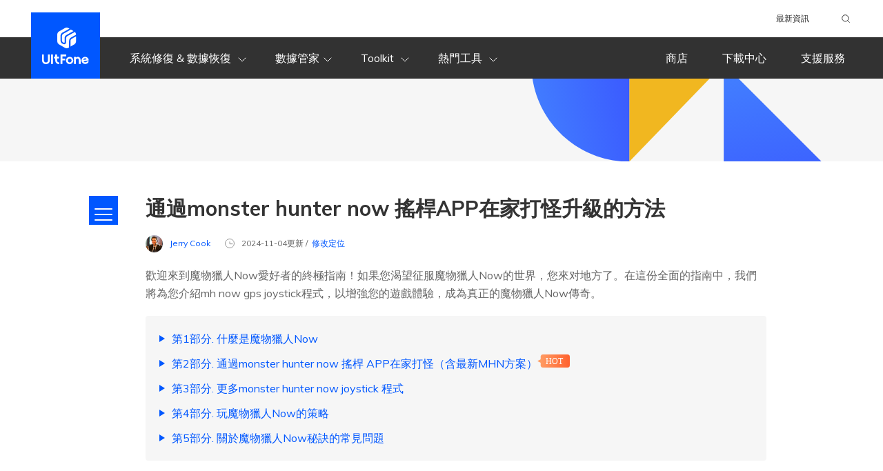

--- FILE ---
content_type: text/html; charset=utf-8
request_url: https://www.ultfone.tw/virtual-location/mh-now-joystick.html
body_size: 24856
content:
<!doctype html>
<html lang="tw">
  <head>
    <style>
      #arc-cont {
        overflow-x: auto;
      }

      #arc-cont table {
        display: block !important;
        width: 780px !important;
      }
      #arc-cont .step .number:after{
        top:0;
      }
      .table-wrap {
        overflow-x:auto;
      }

      #arc-cont table {
        display:block !important;
        width:780px !important;
      }
    </style>
    <meta http-equiv="Content-Type" content="text/html; charset=utf-8" />
<meta name="renderer" content="webkit">
<meta http-equiv="x-ua-compatible" content="IE=Edge,chrome=1">
<meta http-equiv="Cache-Control" content="max-age=7200">
<meta http-equiv="last-modified" content="Tue, 20 Jan 2026 04:05:56 GMT">
<meta name="viewport" content="width=device-width,user-scalable=0,initial-scale=1,maximum-scale=1, minimum-scale=1" />
<title>不會鎖魔物mh now gps joystick介紹,躺在家裡升級</title>
<meta name="Keywords" content="mh now gps joystick,monster hunter now 搖桿,monster hunter now joystick,monster hunter now gps joystick,mh now joystick ios
" />
<meta name="Description" content="通過mh now gps joystick解鎖終極魔物獵人Now秘訣和策略指南，征服史詩級戰鬥，成為這款刺激的手機遊戲中的傳奇。" />
<link rel="dns-prefetch" href="//www.google-analytics.com" />
<link rel="dns-prefetch" href="//ajax.googleapis.com" />
<link rel="dns-prefetch" href="//s7.addthis.com" />
<link rel="dns-prefetch" href="//fonts.googleapis.com" />
<link rel="dns-prefetch" href="//www.googleadservices.com/" />
<link rel="dns-prefetch" href="//www.googletagmanager.com/" />
<link rel="dns-prefetch" href="//c.disquscdn.com/" />
<link rel="canonical" href="https://www.ultfone.tw/virtual-location/mh-now-joystick.html" />
<link rel="shortcut icon" href="https://www.ultfone.tw/ultfone.ico">
<link href="https://www.ultfone.tw/assets/app.css" rel="stylesheet" media="all">
<style>
  header .header-pc .header-top{
	height:54px!important;
  }
  footer .change-reg:hover .reg-lst li a::after{
    background:none !important;
  }
</style>
    <link rel="stylesheet" href="https://www.ultfone.tw/assets/async/articlepage.css" type="text/css" >
    <!-- 产品推荐模块需增加的样式 start -->
    <style>
      main #arc-wrap {
        max-width: 1621px;
      }
      main #arc-wrap .container-sm {
        max-width: 1621px;
      }
      #arc-wrap #arc-cont {
        margin: 0 40px;
        padding: 0;
        max-width: 900px;
      }
      @media (max-width: 1600px) {
        #arc-wrap #arc-cont {
          margin: 0 40px;
          padding: 0;
          max-width: 900px;
        }
      }
      #arc-wrap .product-recommend {
        max-width: 265px;
        padding: 16px 12px;
        display: none;
        gap: 24px;
        box-shadow: 0px 16px 40px 0px rgba(0, 0, 0, 0.0705882353);
      }
      @media (min-width: 1366px) {
        #arc-wrap .product-recommend {
          display: flex;
          flex-direction: column;
          align-items: center;
          position: sticky;
          top: 20px;
        }
      }
      #arc-wrap .product-recommend .name {
        font-weight: 600;
        font-size: 20px;
        line-height: 120%;
        text-align: center;
        color: #000000;
      }
      #arc-wrap .product-recommend .image {
        width: 80px;
      }
      #arc-wrap .product-recommend .info {
        font-weight: 400;
        font-size: 14px;
        line-height: 120%;
        text-align: center;
        color: #000000;
      }
      #arc-wrap .product-recommend .group-btn {
        margin: 0;
        display: flex;
        flex-direction: column;
        align-items: center;
        justify-content: center;
      }
      #arc-wrap .product-recommend .group-btn a {
        padding: 12px 16px;
      }
      #arc-wrap .product-recommend .group-btn a:last-child {
        margin-top: 2px;
        margin-bottom: 0;
      }
      #arc-wrap .product-recommend-ianygo {
        max-width: 265px;
        padding: 16px 12px;
        display: none;
        box-shadow: 0px 16px 40px 0px rgba(0, 0, 0, 0.0705882353);
      }
      @media (min-width: 1366px) {
        #arc-wrap .product-recommend-ianygo {
          display: flex;
          flex-direction: column;
          align-items: center;
          position: sticky;
          top: 20px;
        }
      }
      @media (min-width: 1700px) {
        #arc-wrap .product-recommend-ianygo {
          width: 280px;
          padding: 24px;
        }
      }
      #arc-wrap .product-recommend-ianygo .name {
        font-weight: 600;
        font-size: 20px;
        line-height: 120%;
        text-align: center;
        color: #000000;
        margin-bottom: 24px;
      }
      #arc-wrap .product-recommend-ianygo .image {
        width: 80px;
        margin-bottom: 24px;
      }
      @media (min-width: 1700px) {
        #arc-wrap .product-recommend-ianygo .image {
          width: 100px;
        }
      }
      #arc-wrap .product-recommend-ianygo .info {
        font-weight: 400;
        font-size: 14px;
        line-height: 120%;
        text-align: center;
        color: #000000;
        margin-bottom: 24px;
      }
      #arc-wrap .product-recommend-ianygo .group-btn {
        margin: 0;
        display: flex;
        flex-direction: column;
        justify-content: center;
        align-items: stretch;
        gap: 12px;
        margin-bottom: 12px;
      }
      #arc-wrap .product-recommend-ianygo .group-btn a {
        padding: 12px 16px;
        margin: 0;
        justify-content: center;
      }
      #arc-wrap .product-recommend-ianygo .group-btn a svg {
        width: 24px;
        height: 24px;
      }
      #arc-wrap .product-recommend-ianygo .change-sys {
        font-weight: 400;
        font-size: 14px;
        line-height: 120%;
        color: #6B6B6B;
      }
      #arc-wrap .product-recommend-ianygo .change-sys .text {
        margin-right: 8px;
      }
      #arc-wrap .product-recommend-ianygo .change-sys a {
        margin-right: 6px;
      }
      #arc-wrap .product-recommend-ianygo .change-sys a:last-child {
        margin-right: 0;
      }
      #arc-wrap .product-recommend-ianygo .change-sys a.active {
        color: #212121;
      }

      [data-sys=mac] .sys-android, [data-sys=mac] .sys-ios, [data-sys=mac] .sys-other, [data-sys=mac] .sys-win, [data-sys=mac] .sys-linux, [data-sys=win] .sys-android, [data-sys=win] .sys-ios, [data-sys=win] .sys-mac, [data-sys=win] .sys-linux, [data-sys=win] .sys-other, [data-sys=android] .sys-win, [data-sys=android] .sys-ios, [data-sys=android] .sys-mac, [data-sys=android] .sys-linux, [data-sys=android] .sys-other, [data-sys=ios] .sys-win, [data-sys=ios] .sys-android, [data-sys=ios] .sys-mac, [data-sys=ios] .sys-linux, [data-sys=ios] .sys-other, [data-sys=linux] .sys-win, [data-sys=linux] .sys-android, [data-sys=linux] .sys-mac, [data-sys=linux] .sys-ios, [data-sys=linux] .sys-other {
        display: none;
      }
    </style>
    <!-- 产品推荐模块需增加的样式 end -->
    <script type="application/ld+json">
        {
          "@context":"https://schema.org",
          "@type":"Article",
          "isPartOf":{
            "@type": "WebPage",
            "@id":"https://www.ultfone.tw/virtual-location/mh-now-joystick.html"
          },
          "author":{
            "@type": "Person",
            "name": "Jerry Cook",
          "url":""
          },
          "url": "https://www.ultfone.tw/virtual-location/mh-now-joystick.html",
          "headline": "通過monster hunter now 搖桿APP在家打怪升級的方法",
          "description": "通過mh now gps joystick解鎖終極魔物獵人Now秘訣和策略指南，征服史詩級戰鬥，成為這款刺激的手機遊戲中的傳奇。",
          "datePublished": "2023-09-20T18:03:07+08:00",
          "dateModified": "2026-01-05T19:03:09+08:00",
          "mainEntityOfPage":{
            "@type": "WebPage",
            "@id":"https://www.ultfone.tw/virtual-location/mh-now-joystick.html"
          },
          "publisher":{
            "@type": "Organization",
            "name": "UltFone",
            "logo": {
              "@type": "ImageObject",
              "url": "https://www.ultfone.com/ultfone.ico"
            }
          },
          "image": {
              "@type": "ImageObject",
              "url": ""
          }
        }
    </script>
    <script type="application/ld+json">
{
  "@context": "http://schema.org",
  "@type": "BreadcrumbList",
  "itemListElement": [
    {
      "@type": "ListItem",
      "position": 1, 
      "name": "Home",
      "item": "https://www.ultfone.tw" 
    },
    {
      "@type": "ListItem",
      "position": 2,
      "name": "UltFone iOS 虛擬定位神器", 
      "item": "https://www.ultfone.tw/ios-location-changer.html"
    },
    {
      "@type": "ListItem",
      "position": 3, 
      "name": "通過monster hunter now 搖桿APP在家打怪升級的方法"
    }
  ]
}
    </script>
    <script type="application/ld+json">
  {
    "@context": "https://schema.org",
    "@type": "Corporation",
    "name": "UltFone",
    "url": "https://www.ultfone.tw",
    "logo": "https://images.ultfone.com/logo.png",
    "sameAs": [
    "https://www.facebook.com/ultfone.taiwan/",
    "https://x.com/ultfone",
    "https://www.youtube.com/@ultfonetwofficial"
    ]
  }
    </script>	
<!--summer activity start-->    
 <!--summer activity end-->
    
    
    
    <!-- Google Tag Manager -->
<script>(function(w,d,s,l,i){w[l]=w[l]||[];w[l].push({'gtm.start':
new Date().getTime(),event:'gtm.js'});var f=d.getElementsByTagName(s)[0],
j=d.createElement(s),dl=l!='dataLayer'?'&l='+l:'';j.async=true;j.src=
'https://www.googletagmanager.com/gtm.js?id='+i+dl;f.parentNode.insertBefore(j,f);
})(window,document,'script','dataLayer','GTM-P2NKZVM');</script>
<!-- End Google Tag Manager -->
<script>(function(w,d,s,l,i){w[l]=w[l]||[];w[l].push({'gtm.start': new Date().getTime(),event:'gtm.js'});var f=d.getElementsByTagName(s)[0], j=d.createElement(s),dl=l!='dataLayer'?'&l='+l:'';j.async=true;j.src= 'https://www.googletagmanager.com/gtm.js?id='+i+dl;f.parentNode.insertBefore(j,f); })(window,document,'script','dataLayer','GTM-KDVZDL8');</script>
    <meta property="og:title" content="不會鎖魔物mh now gps joystick介紹,躺在家裡升級">
    <meta property="og:description" content="通過mh now gps joystick解鎖終極魔物獵人Now秘訣和策略指南，征服史詩級戰鬥，成為這款刺激的手機遊戲中的傳奇。">
    <meta property="og:image" content="">
    <meta property="og:url" content="https://www.ultfone.tw/virtual-location/mh-now-joystick.html">
    <meta name="twitter:card" content="summary_large_image">
    <link rel ="image_src" href ="" />
    <meta property="og:locale" content="en-US" />
    <meta property="og:type" content="product" />
    <meta property="og:site_name" content="UltFone" />
    <meta property="og:image:secure_url" content="" />
    <meta property="og:image:width" content="800" />
    <meta property="og:image:height" content="300" />
    
	<!--
        <style>
      .new-anniversary-top-banner {
        background: url("https://images.ultfone.tw/activity/ios19-repair-mobile-banner.png")
          no-repeat center/cover;
        height: 36px;
        cursor: pointer;
      }

      .new-anniversary-top-banner.ios-repair {
        background: url("https://images.ultfone.tw/activity/ios19-repair-mobile-banner.png")
          no-repeat center/cover;
      }

      @media (min-width: 992px) {
        .new-anniversary-top-banner {
          background: url("https://images.ultfone.tw/activity/ios19-repair-banner.png")
            no-repeat center/cover;
          height: 48px;
        }
        .new-anniversary-top-banner.ios-repair {
          background: url("https://images.ultfone.tw/activity/ios19-repair-banner.png")
            no-repeat center/cover;
        }
      }
      header {
        margin-top: 36px;
      }
      @media(min-width: 992px) {
        header {
          margin-top: 48px;
        }
      }
    </style>-->
  </head>

  <body data-page="article" data-plugins="countdown">
    
<header>
  <div class="header-pc hidden-960">

    <div class="header-top bg-white relative">
      <div class="container container-bg h-100">
        <ul class="d-flex align-items-center justify-content-end flex-wrap h-100">
          <li><a href="https://www.ultfone.tw/article.html" target="_blank">最新資訊</a></li>
          <!-- <li class="d-flex language">
<a class="relative" href="javascript:void(0)">English
<svg width="16px" height="16px" viewBox="0 0 24 24" version="1.1"
xmlns="http://www.w3.org/2000/svg" xmlns:xlink="http://www.w3.org/1999/xlink">

<title>web/dark/icon24/down</title>
<desc>Created with Sketch.</desc>
<g id="web/dark/icon24/down" stroke="none" stroke-width="1" fill="none"
fill-rule="evenodd">
<rect id="01" x="0" y="0" width="24" height="24"></rect>
<path
d="M16.2317787,8.3598156 C16.5853428,7.9355387 17.2159075,7.87821464 17.6401844,8.23177872 C18.0644613,8.5853428 18.1217854,9.2159075 17.7682213,9.6401844 L12.7682213,15.6401844 C12.3684262,16.1199385 11.6315738,16.1199385 11.2317787,15.6401844 L6.23177872,9.6401844 C5.87821464,9.2159075 5.9355387,8.5853428 6.3598156,8.23177872 C6.7840925,7.87821464 7.4146572,7.9355387 7.76822128,8.3598156 L12,13.4379501 L16.2317787,8.3598156 Z"
id="路径" fill="#666666" fill-rule="nonzero"></path>
</g>
</svg></a>
<ul class="language-list">
<li><a href="/">English</a></li>
</ul>
</li> -->

          <li class="ultfone-search">
            <form action="https://www.ultfone.tw/search.html">
              <label>請輸入搜索內容<input type="text" name="q" class="text" size="10" required=""
                                   placeholder="iPhone 白蘋果"></label>
              <input type="submit" class="search-btn" value="submit button">
              <svg xmlns="http://www.w3.org/2000/svg" width="16" height="16" viewBox="0 0 24 24">
                <g fill="none" fill-rule="evenodd" stroke="#323232" stroke-width="1.5" transform="translate(4 4)">
                  <path
                        d="M0,7.01243339 C0,7.97395389 0.186499023,8.88158247 0.559502664,9.73534636 C0.932506306,10.5891102 1.43398146,11.3309619 2.06394316,11.9609236 C2.69390487,12.5908853 3.43575654,13.0882161 4.28952043,13.4529307 C5.14328432,13.8176454 6.0509129,14 7.01243339,14 C7.97395389,14 8.88158247,13.8176454 9.73534636,13.4529307 C10.5891102,13.0882161 11.3309619,12.5908853 11.9609236,11.9609236 C12.5908853,11.3309619 13.0882161,10.5891102 13.4529307,9.73534636 C13.8176454,8.88158247 14,7.97395389 14,7.01243339 C14,6.0509129 13.8176454,5.14328432 13.4529307,4.28952043 C13.0882161,3.43575654 12.5908853,2.69390487 11.9609236,2.06394316 C11.3309619,1.43398146 10.5891102,0.932506306 9.73534636,0.559502664 C8.88158247,0.186499023 7.97395389,0 7.01243339,0 C6.0509129,0 5.14328432,0.186499023 4.28952043,0.559502664 C3.43575654,0.932506306 2.69390487,1.43398146 2.06394316,2.06394316 C1.43398146,2.69390487 0.932506306,3.43575654 0.559502664,4.28952043 C0.186499023,5.14328432 0,6.0509129 0,7.01243339 Z" />
                  <path stroke-linecap="round" stroke-linejoin="round" d="M12,12 L16,16" />
                </g>
              </svg>
            </form>
          </li>


        </ul>
      </div>
    </div>
    <div class="nav">
      <div class="container container-bg d-flex align-items-center h-100 relative">

        <a class="logo d-flex align-items-center justify-content-center " href="https://www.ultfone.tw">  <!--万圣节帽子logo代码：relative-->
          <!--<img src="https://images.ultfone.com/activity/halloween-2023/icon-wizard-hat.png" alt="wizard hat" style="position: absolute;width: 36px;height: auto;top: 5%;left: 24%;">-->
          <svg width="68" height="53" xmlns="http://www.w3.org/2000/svg">
            <path
                  d="M39.11 28.74l-.87.51a5.24 5.24 0 01-5.26 0L24.6 24.4A5.24 5.24 0 0122 19.87v-9.74c0-1.87 1-3.6 2.61-4.53L32.98.75a5.24 5.24 0 015.26 0l1.48.86-10.2 5.7c-1.92 1.09-2.89 3-2.89 5.6v3.7c0 3.37.5 5.23 2.5 6.5 3.25 2.06 5.64 1.05 5.64-2.15v-3.5-.34c0-2.26.18-3.62 1.48-4.45 1.33-.85 5.12-2.98 11.33-6.34a5.24 5.24 0 011.64 3.8v.24a177.52 177.52 0 00-7.73 4.36c-1.67 1.07-2.28 2.64-2.36 4.93a27.78 27.78 0 00-.02 1.56v7.52zm2.08-1.2v-6.32a88.59 88.59 0 00.01-1.48c.07-1.68.43-2.63 1.41-3.25.94-.6 3.15-1.85 6.6-3.74v7.12c0 1.87-.99 3.6-2.6 4.53l-5.42 3.14zm.63-24.71l3.79 2.2a244.82 244.82 0 00-10.48 5.88 4.83 4.83 0 00-2.15 2.58 13.9 13.9 0 00-.29 3.97v3.5c0 1.58-1.27 1.1-2.47.37-1.23-.75-1.5-2.01-1.5-4.72v-3.7c0-1.88.6-3.08 1.82-3.77l11.28-6.31zM19.11 42.16V39h2.62v3.16h2.84v2.66h-2.84v2.66c0 1.86 1.25 3.05 2.97 3.05h.03V53h-.03c-3.07 0-5.6-2.06-5.6-5.52v-2.66h-1.77v-2.66h1.78zM5.6 53C2.52 53 0 50.94 0 47.48V39h2.62v8.48c0 1.86 1.26 3.05 2.98 3.05 1.74 0 2.97-1.2 2.97-3.05V39h2.63v8.48c0 3.46-2.5 5.52-5.6 5.52zm7.4-.16V39h2.63v13.84H13zm21.97-11.18h-5.58v3.31h4.02v2.64H29.4v5.23h-2.62V39.02h8.2v2.64zm5 11.34a5.31 5.31 0 010-10.62 5.3 5.3 0 010 10.62zm.1-2.47c1.55 0 2.67-1.2 2.67-2.84 0-1.65-1.12-2.84-2.66-2.84-1.56 0-2.67 1.2-2.67 2.84 0 1.65 1.11 2.84 2.67 2.84zm11.66-8.15c2.52 0 4.22 2.03 4.22 4.71v5.75h-2.68v-5.69c0-1.38-.88-2.34-2.13-2.34-1.26 0-2.16.98-2.16 2.36v5.67h-2.62v-10.3h2.62v1.03a3.92 3.92 0 012.75-1.2zm13.75 6.29l2.2.7a5.86 5.86 0 01-5.3 3.42 5.37 5.37 0 01-5.28-5.32 5.29 5.29 0 0110.56-.2c0 .1.02.18 0 .27l-7.55 1.38a2.46 2.46 0 002.28 1.48c1.76 0 2.95-1.3 3.1-1.73zm-5.68-2.08l-.06.33 4.94-.89a2.72 2.72 0 00-2.62-1.52 2.6 2.6 0 00-2.26 2.08z"
                  fill="#FFF" fill-rule="evenodd" /></svg>

        </a>

        <ul class="left-nav d-flex align-items-center justify-content-center h-100">

          <li class="pro d-flex align-items-center justify-content-center">
            <a href="javascript:void(0)" class="font-regular">
              系統修復 & 數據恢復
              <svg width="24px" height="24px" viewBox="0 0 24 24" version="1.1" xmlns="http://www.w3.org/2000/svg"
                   xmlns:xlink="http://www.w3.org/1999/xlink">
                <title>web/gray/icon24/down</title>
                <desc>Created with Sketch.</desc>
                <g id="web/gray/icon24/down" stroke="none" stroke-width="1" fill="none" fill-rule="evenodd">
                  <rect fill="none" x="0" y="0" width="24" height="24"></rect>
                  <polyline id="Path-3" stroke="#FFFFFF" stroke-linecap="round" stroke-linejoin="round"
                            points="7 10 12 15 17 10"></polyline>
                </g>
              </svg>
            </a>
            <div class="pro-link transition-linear">
              <div class="container container-bg">
                <div class="d-flex cont bg-white row-cols-3">
                  <div class="cell">
                    <div class="sub d-flex align-items-center">
                      <svg width="24" height="24" xmlns="http://www.w3.org/2000/svg">
                        <g fill="none" fill-rule="evenodd">
                          <path d="M7 3h10a2 2 0 012 2v14a2 2 0 01-2 2H7a2 2 0 01-2-2V5c0-1.1.9-2 2-2z" stroke="#0057FF"
                                stroke-width="2" stroke-linecap="round" />
                          <path d="M8.2 4h7.2v.4a1 1 0 01-1 1H9.2a1 1 0 01-1-1V4z" fill="#0057FF" />
                        </g>
                      </svg>
                      <span class="title font-weight-bold">iOS 數據</span>
                    </div>
                    <ul>
                      <li>
                        <a class="relative" href="https://www.ultfone.tw/ios-data-recovery.html">iOS 資料救援工具
                        </a>
                      </li>
                      <li>
                        <a class="relative" href="https://www.ultfone.tw/ios-system-repair.html">
                          iOS 系統修復大師<svg width="47" height="19" style="position: absolute;" xmlns="http://www.w3.org/2000/svg"><defs><linearGradient x1="0%" y1="50%" x2="100%" y2="50%" id="header1svg"><stop stop-color="#FFA269" offset="0%"/><stop stop-color="#FF612E" offset="100%"/></linearGradient></defs><g fill="none" fill-rule="evenodd"><path d="M8.22 0h35.25A3.53 3.53 0 0147 3.52v11.95A3.53 3.53 0 0143.48 19H8.23a3.53 3.53 0 01-3.53-3.53v-3.44L0 9.61l4.7-2.53V3.52A3.53 3.53 0 018.22 0z" fill="url(#header1svg)"/><text font-family="PingFangSC-Semibold, PingFang SC" font-size="12" font-weight="500" fill="#FFF"><tspan x="12" y="14">熱銷</tspan></text></g></svg> 
                        </a>
                      </li>
                      <li>
                        <a class="relative" href="https://www.ultfone.tw/macos-repair.html">
                          macOS 修復大師<svg width="47" height="19" style="position: absolute;top:1px;margin-left:22px;" xmlns="http://www.w3.org/2000/svg"><defs><linearGradient x1="0%" y1="50%" x2="100%" y2="50%" id="header1svg"><stop stop-color="#FFA269" offset="0%"/><stop stop-color="#FF612E" offset="100%"/></linearGradient></defs><g fill="none" fill-rule="evenodd"><path d="M8.22 0h35.25A3.53 3.53 0 0147 3.52v11.95A3.53 3.53 0 0143.48 19H8.23a3.53 3.53 0 01-3.53-3.53v-3.44L0 9.61l4.7-2.53V3.52A3.53 3.53 0 018.22 0z" fill="url(#header1svg)"/><text font-family="PingFangSC-Semibold, PingFang SC" font-size="12" font-weight="500" fill="#FFF"><tspan x="12" y="14">免費</tspan></text></g></svg> 
                        </a>
                      </li>                      
                    </ul>
                  </div>
                  <div class="cell">
                    <div class="sub d-flex align-items-center">
                      <svg width="24" height="24" xmlns="http://www.w3.org/2000/svg">
                        <g fill="none" fill-rule="evenodd" stroke-linecap="round" stroke="#0057FF" stroke-width="2">
                          <path d="M5 3h14a2 2 0 012 2v9a2 2 0 01-2 2H5a2 2 0 01-2-2V5c0-1.1.9-2 2-2z" />
                          <path d="M9.97 16h4.06l2.74 3.37A1 1 0 0116 21H8a1 1 0 01-.77-1.63L9.97 16z"
                                stroke-linejoin="round" />
                        </g>
                      </svg>
                      <span class="title font-weight-bold">電腦數據</span>
                    </div>

                    <ul>
                      <li><a class="relative" href="https://www.ultfone.tw/windows-data-recovery.html">
                        Windows 資料救援
                        </a>
                      </li>
                      <li><a class="relative" href="https://www.ultfone.tw/mac-data-recovery.html">
                        Mac 資料救援
                        </a>
                      </li>
                    </ul>
                  </div>
                  <div class="cell">
                    <div class="sub d-flex align-items-center">
                      <svg width="24" height="24" xmlns="http://www.w3.org/2000/svg">
                        <g fill="none" fill-rule="evenodd">
                          <rect fill="#0057FF" x="9" y="17" width="6" height="2" rx="1" />
                          <path d="M7 3h10a2 2 0 012 2v14a2 2 0 01-2 2H7a2 2 0 01-2-2V5c0-1.1.9-2 2-2z" stroke="#0057FF"
                                stroke-width="2" stroke-linecap="round" />
                        </g>
                      </svg>
                      <span class="title font-weight-bold">Android 數據</span>
                    </div>
                    <ul>
                      <li><a class="relative" href="https://www.ultfone.tw/android-data-recovery.html">Android 資料救援</a></li>
                      <li><a class="relative" href="https://www.ultfone.tw/android-repair.html">Android 系統修復大師<svg width="47" height="19" style="position: absolute;" xmlns="http://www.w3.org/2000/svg"><defs><linearGradient x1="0%" y1="50%" x2="100%" y2="50%" id="b1aaa"><stop stop-color="#FFA269" offset="0%"/><stop stop-color="#FF612E" offset="100%"/></linearGradient></defs><g fill="none" fill-rule="evenodd"><path d="M8.22 0h35.25A3.53 3.53 0 0147 3.52v11.95A3.53 3.53 0 0143.48 19H8.23a3.53 3.53 0 01-3.53-3.53v-3.44L0 9.61l4.7-2.53V3.52A3.53 3.53 0 018.22 0z" fill="url(#b1aaa)"/><text font-family="PingFangSC-Semibold, PingFang SC" font-size="12" font-weight="500" fill="#FFF"><tspan x="12" y="14">上新</tspan></text></g></svg></a></li>
                    </ul>
                  </div>
                </div>
              </div>
            </div>
          </li>
          <li class="pro d-flex align-items-center justify-content-center">
            <a href="javascript:void(0)" class="font-regular">數據管家<svg width="24px" height="24px"
                                                                       viewBox="0 0 24 24" version="1.1" xmlns="http://www.w3.org/2000/svg"
                                                                       xmlns:xlink="http://www.w3.org/1999/xlink">
              <title>web/gray/icon24/down</title>
              <desc>Created with Sketch.</desc>
              <g id="web/gray/icon24/down" stroke="none" stroke-width="1" fill="none" fill-rule="evenodd">
                <rect fill="none" x="0" y="0" width="24" height="24"></rect>
                <polyline id="Path-3" stroke="#FFFFFF" stroke-linecap="round" stroke-linejoin="round"
                          points="7 10 12 15 17 10"></polyline>
              </g>
              </svg></a>

            <div class="pro-link transition-linear">
              <div class="container container-bg">
                <div class="d-flex cont bg-white row-cols-3">
                  <div class="cell">
                    <div class="sub d-flex align-items-center">

                      <svg width="24" height="24" xmlns="http://www.w3.org/2000/svg">
                        <g fill="none" fill-rule="evenodd" stroke="#0057FF">
                          <path
                                d="M12 19.1c5.52 0 10-3.6 10-8.05C22 6.6 17.52 3 12 3S2 6.6 2 11.05c0 2.43 1.34 4.61 3.46 6.09.55.38-1.25 3.57-.6 3.85.43.19 3.29-2.5 3.76-2.36 1.06.3 2.2.47 3.38.47z"
                                stroke-width="2" stroke-linecap="round" stroke-linejoin="round" />
                          <path
                                d="M8 12a1 1 0 110-2 1 1 0 010 2zm4 0a1 1 0 110-2 1 1 0 010 2zm4 0a1 1 0 110-2 1 1 0 010 2z"
                                stroke-width=".5" fill="#0057FF" />
                        </g>
                      </svg>
                      <span class="title font-weight-bold">數據傳輸</span>
                    </div>
                    <ul>
                      <li><a class="relative"
                             href="https://www.ultfone.tw/whatsapp-backup-restore-and-transfer.html">WhatsApp Transfer<svg width="47" height="19" style="position: absolute;" xmlns="http://www.w3.org/2000/svg"><defs><linearGradient x1="0%" y1="50%" x2="100%" y2="50%" id="header2svg"><stop stop-color="#FFA269" offset="0%"/><stop stop-color="#FF612E" offset="100%"/></linearGradient></defs><g fill="none" fill-rule="evenodd"><path d="M8.22 0h35.25A3.53 3.53 0 0147 3.52v11.95A3.53 3.53 0 0143.48 19H8.23a3.53 3.53 0 01-3.53-3.53v-3.44L0 9.61l4.7-2.53V3.52A3.53 3.53 0 018.22 0z" fill="url(#header2svg)"/><text font-family="PingFangSC-Semibold, PingFang SC" font-size="12" font-weight="500" fill="#FFF"><tspan x="12" y="14">熱銷</tspan></text></g></svg></a>
                      </li>
                    </ul>
                    <ul>
                      <li style="margin-top:10px"><a class="relative"
                                                     href="https://www.ultfone.tw/line-transfer-export-backup.html">LINE Transfer</a>
                      </li>
                    </ul>
                    <ul>
                      <li style="margin-top:10px"><a class="relative"
                                                     href="https://www.ultfone.tw/phone-transfer.html">UltFone Phone Transfer<svg width="47" height="19" style="position: absolute;" xmlns="http://www.w3.org/2000/svg"><defs><linearGradient x1="0%" y1="50%" x2="100%" y2="50%" id="header2svg"><stop stop-color="#FFA269" offset="0%"/><stop stop-color="#FF612E" offset="100%"/></linearGradient></defs><g fill="none" fill-rule="evenodd"><path d="M8.22 0h35.25A3.53 3.53 0 0147 3.52v11.95A3.53 3.53 0 0143.48 19H8.23a3.53 3.53 0 01-3.53-3.53v-3.44L0 9.61l4.7-2.53V3.52A3.53 3.53 0 018.22 0z" fill="url(#header2svg)"/><text font-family="PingFangSC-Semibold, PingFang SC" font-size="12" font-weight="500" fill="#FFF"><tspan x="12" y="14">上新</tspan></text></g></svg></a>
                      </li>
                    </ul>                    
                  </div>
                  <div class="cell">
                    <div class="sub d-flex align-items-center">
                      <svg width="24" height="24" xmlns="http://www.w3.org/2000/svg">
                        <g fill="none" fill-rule="evenodd">
                          <path d="M7 3h10a2 2 0 012 2v14a2 2 0 01-2 2H7a2 2 0 01-2-2V5c0-1.1.9-2 2-2z" stroke="#0057FF"
                                stroke-width="2" stroke-linecap="round" />
                          <path
                                d="M11.55 15.8l-.82.17a1.4 1.4 0 01-1.62-.93l-.24-.73c-.1-.3-.26-.57-.48-.8l-.53-.58a1.37 1.37 0 010-1.86l.53-.58c.22-.23.38-.5.48-.8l.24-.73a1.4 1.4 0 011.62-.93l.82.17c.3.06.6.06.9 0l.82-.17c.7-.15 1.4.25 1.62.93l.24.73c.1.3.26.57.48.8l.53.58c.48.53.48 1.33 0 1.86l-.53.58c-.22.23-.38.5-.48.8l-.24.73a1.4 1.4 0 01-1.62.93l-.82-.17c-.3-.06-.6-.06-.9 0zm.45-1.95c1.04 0 1.89-.83 1.89-1.85s-.85-1.85-1.89-1.85-1.89.83-1.89 1.85.85 1.85 1.89 1.85zM8.2 4h7.2v.4a1 1 0 01-1 1H9.2a1 1 0 01-1-1V4z"
                                fill="#0057FF" />
                        </g>
                      </svg>
                      <span class="title font-weight-bold">iOS 數據管家</span>
                    </div>
                    <ul>
                      <li><a class="relative" href="https://www.ultfone.tw/ios-data-manager.html">iOS 數據管家</a>
                      </li>
                    </ul>
                  </div>

                </div>
              </div>
            </div>

          </li>
          <li class="pro d-flex align-items-center justify-content-center">
            <a href="javascript:void(0)" class="font-regular">
              Toolkit
              <svg width="24px" height="24px" viewBox="0 0 24 24" version="1.1" xmlns="http://www.w3.org/2000/svg"
                   xmlns:xlink="http://www.w3.org/1999/xlink">
                <title>web/gris/icon24/abajo</title>
                <desc>Creado con Sketch.</desc>
                <g id="web/gray/icon24/down" stroke="none" stroke-width="1" fill="none" fill-rule="evenodd">
                  <rect fill="none" x="0" y="0" width="24" height="24"></rect>
                  <polyline id="Path-3" stroke="#FFFFFF" stroke-linecap="round" stroke-linejoin="round"
                            points="7 10 12 15 17 10"></polyline>
                </g>
              </svg>
            </a>
            <div class="pro-link transition-linear">
              <div class="container container-bg">
                <div class="d-flex cont bg-white row-cols-3">
                  <div class="cell" style="border-right: none;">
                    <div class="sub d-flex align-items-center">
                      <svg width="24" height="24" xmlns="http://www.w3.org/2000/svg">
                        <g fill="none" fill-rule="evenodd">
                          <path d="M7 3h10a2 2 0 012 2v14a2 2 0 01-2 2H7a2 2 0 01-2-2V5c0-1.1.9-2 2-2z" stroke="#0057FF"
                                stroke-width="2" stroke-linecap="round" />
                          <path
                                d="M11.55 15.8l-.82.17a1.4 1.4 0 01-1.62-.93l-.24-.73c-.1-.3-.26-.57-.48-.8l-.53-.58a1.37 1.37 0 010-1.86l.53-.58c.22-.23.38-.5.48-.8l.24-.73a1.4 1.4 0 011.62-.93l.82.17c.3.06.6.06.9 0l.82-.17c.7-.15 1.4.25 1.62.93l.24.73c.1.3.26.57.48.8l.53.58c.48.53.48 1.33 0 1.86l-.53.58c-.22.23-.38.5-.48.8l-.24.73a1.4 1.4 0 01-1.62.93l-.82-.17c-.3-.06-.6-.06-.9 0zm.45-1.95c1.04 0 1.89-.83 1.89-1.85s-.85-1.85-1.89-1.85-1.89.83-1.89 1.85.85 1.85 1.89 1.85zM8.2 4h7.2v.4a1 1 0 01-1 1H9.2a1 1 0 01-1-1V4z"
                                fill="#0057FF" />
                        </g>
                      </svg>
                      <a href="https://www.ultfone.tw/toolkit.html"><span class="title font-weight-bold">Ultfone Toolkit</span></a>
                      <svg width="47" height="19" style="margin-left: 4px;" xmlns="http://www.w3.org/2000/svg"><defs><linearGradient x1="0%" y1="50%" x2="100%" y2="50%" id="toolkitNew"><stop stop-color="#FFA269" offset="0%"/><stop stop-color="#FF612E" offset="100%"/></linearGradient></defs><g fill="none" fill-rule="evenodd"><path d="M8.22 0h35.25A3.53 3.53 0 0147 3.52v11.95A3.53 3.53 0 0143.48 19H8.23a3.53 3.53 0 01-3.53-3.53v-3.44L0 9.61l4.7-2.53V3.52A3.53 3.53 0 018.22 0z" fill="url(#toolkitNew)"/><text font-family="PingFangSC-Semibold, PingFang SC" font-size="12" font-weight="500" fill="#FFF"><tspan x="12" y="14">新</tspan></text></g></svg>
                    </div>
                    <ul>
                      <li><a class="relative"
                             href="https://www.ultfone.tw/toolkit-ios-system-repair.html">Toolkit - iOS系統修復</a>
                      </li>
                      <li><a class="relative"
                             href="https://www.ultfone.tw/toolkit-android-system-repair.html">Toolkit - Android系統修復</a>
                      </li>                         
                      <li><a class="relative"
                             href="https://www.ultfone.tw/toolkit-whatsapp-transfer.html">Toolkit - WhatsApp傳輸</a>
                      </li>

                    </ul>
                  </div>
                  <div class="cell" style="border-right: none;">
                    <ul style="margin-top: 42px;">
                      <li><a class="relative"
                             href="https://www.ultfone.tw/toolkit-ios-screen-unlock.html">iPhone Unlock</a>
                      </li>
                      <li><a class="relative"
                             href="https://www.ultfone.tw/toolkit-android-screen-unlock.html">Android Unlock</a>
                      </li>
                    </ul>
                  </div>
                  <div class="cell">
                    <ul style="margin-top: 42px;">
                      <li><a class="relative"
                             href="https://www.ultfone.tw/toolkit-activation-unlock.html">Toolkit - 移除iOS啟用鎖定</a>
                      </li>
                      <li><a class="relative"
                             href="https://www.ultfone.tw/toolkit-virtual-location.html">Toolkit - 虛擬定位</a>
                      </li>

                    </ul>
                  </div>
                </div>
              </div>
            </div>
          </li>          
          <li class="pro d-flex align-items-center justify-content-center">
            <a href="javascript:void(0)" class="font-regular">
              熱門工具
              <svg width="24px" height="24px" viewBox="0 0 24 24" version="1.1" xmlns="http://www.w3.org/2000/svg"
                   xmlns:xlink="http://www.w3.org/1999/xlink">
                <title>web/gray/icon24/down</title>
                <desc>Created with Sketch.</desc>
                <g id="web/gray/icon24/down" stroke="none" stroke-width="1" fill="none" fill-rule="evenodd">
                  <rect fill="none" x="0" y="0" width="24" height="24"></rect>
                  <polyline id="Path-3" stroke="#FFFFFF" stroke-linecap="round" stroke-linejoin="round"
                            points="7 10 12 15 17 10"></polyline>
                </g>
              </svg>
            </a>
            <div class="pro-link transition-linear">
              <div class="container container-bg">
                <div class="d-flex cont bg-white row-cols-3">
                  <div class="cell">
                    <div class="sub d-flex align-items-center">
                      <svg width="24" height="24" xmlns="http://www.w3.org/2000/svg">
                        <g transform="rotate(-45 10.41 3.55)" stroke="#0057FF" stroke-width="2" fill="none"
                           fill-rule="evenodd" stroke-linecap="round">
                          <circle cx="4.5" cy="4.5" r="4.5" />
                          <path d="M4.5 9v12M8 21H5M8 17H5" />
                        </g>
                      </svg>
                      <span class="title font-weight-bold"> 解鎖</span>
                    </div>
                    <ul>
                      <li>
                        <a class="relative" href="https://www.ultfone.tw/iphone-backup-unlocker.html">
                          iPhone 備份密碼移除
                        </a>
                      </li>
                      <li>
                        <a class="relative" href="https://www.ultfone.tw/activation-unlocker.html">
                          iPhone啟用鎖定解除<svg width="47" height="19" style="position: absolute;" xmlns="http://www.w3.org/2000/svg"><defs><linearGradient x1="0%" y1="50%" x2="100%" y2="50%" id="header3svg"><stop stop-color="#FFA269" offset="0%"/><stop stop-color="#FF612E" offset="100%"/></linearGradient></defs><g fill="none" fill-rule="evenodd"><path d="M8.22 0h35.25A3.53 3.53 0 0147 3.52v11.95A3.53 3.53 0 0143.48 19H8.23a3.53 3.53 0 01-3.53-3.53v-3.44L0 9.61l4.7-2.53V3.52A3.53 3.53 0 018.22 0z" fill="url(#header3svg)"/><text font-family="PingFangSC-Semibold, PingFang SC" font-size="12" font-weight="500" fill="#FFF"><tspan x="12" y="14">熱銷</tspan></text></g></svg>
                        </a>
                      </li>
                    </ul>
                  </div>
                  <div class="cell">
                    <div class="sub d-flex align-items-center">
                      <svg width="24px" height="24px" viewBox="0 0 24 24" version="1.1"
                           xmlns="http://www.w3.org/2000/svg" xmlns:xlink="http://www.w3.org/1999/xlink">
                        <g id="icon24/menu-copy-4" stroke="none" stroke-width="1" fill="none" fill-rule="evenodd"
                           stroke-linecap="round" stroke-linejoin="round">
                          <polygon id="矩形" stroke="#0057FF" stroke-width="2"
                                   transform="translate(11.899495, 8.899495) rotate(-315.000000) translate(-11.899495, -8.899495) "
                                   points="7.86934342 4.86934342 18.8994949 1.89949494 15.9296465 12.9296465 4.89949494 15.8994949">
                          </polygon>
                          <polyline id="路径" stroke="#0057FF" stroke-width="2"
                                    transform="translate(11.899495, 14.399495) rotate(-315.000000) translate(-11.899495, -14.399495) "
                                    points="14.4468311 8.59836668 18.8994949 7.39949494 15.9296465 18.4296465 4.89949494 21.3994949 6.05600399 17.104168">
                          </polyline>
                        </g>
                      </svg>
                      <span class="title font-weight-bold">其它 </span>
                    </div>
                    <ul>
                      <li>
                        <a class="relative" href="https://www.ultfone.tw/ios-location-changer.html">
                          iOS 虛擬定位神器<svg width="47" height="19" style="position: absolute;" xmlns="http://www.w3.org/2000/svg"><defs><linearGradient x1="0%" y1="50%" x2="100%" y2="50%" id="b2aaa"><stop stop-color="#FFA269" offset="0%"/><stop stop-color="#FF612E" offset="100%"/></linearGradient></defs><g fill="none" fill-rule="evenodd"><path d="M8.22 0h35.25A3.53 3.53 0 0147 3.52v11.95A3.53 3.53 0 0143.48 19H8.23a3.53 3.53 0 01-3.53-3.53v-3.44L0 9.61l4.7-2.53V3.52A3.53 3.53 0 018.22 0z" fill="url(#b2aaa)"/><text font-family="PingFangSC-Semibold, PingFang SC" font-size="12" font-weight="500" fill="#FFF"><tspan x="12" y="14">上新</tspan></text></g></svg> 
                        </a>
                      </li>
                      <li>
                        <a class="relative" href="https://www.ultfone.tw/ios-system-repair.html">
                          iOS 降級工具
                        </a>
                      </li>
                      <li>
                        <a class="relative" href="https://www.ultfone.tw/toolkit.html">
                          UltFone Toolkit<svg width="47" height="19" style="position: absolute;" xmlns="http://www.w3.org/2000/svg"><defs><linearGradient x1="0%" y1="50%" x2="100%" y2="50%" id="b2aaa"><stop stop-color="#FFA269" offset="0%"/><stop stop-color="#FF612E" offset="100%"/></linearGradient></defs><g fill="none" fill-rule="evenodd"><path d="M8.22 0h35.25A3.53 3.53 0 0147 3.52v11.95A3.53 3.53 0 0143.48 19H8.23a3.53 3.53 0 01-3.53-3.53v-3.44L0 9.61l4.7-2.53V3.52A3.53 3.53 0 018.22 0z" fill="url(#b2aaa)"/><text font-family="PingFangSC-Semibold, PingFang SC" font-size="12" font-weight="500" fill="#FFF"><tspan x="12" y="14">新</tspan></text></g></svg> 
                        </a>
                      </li>                      
                    </ul>
                  </div>

                </div>
              </div>
            </div>

          </li>
        </ul>

        <ul class="right-nav d-flex align-items-center justify-content-center h-100">
          <li> <a href="https://www.ultfone.tw/store.html">商店</a> </li>
          <li><a href="https://www.ultfone.tw/download.html">下載中心</a></li>
          <li><a href="https://www.ultfone.tw/support/support.html">支援服務</a></li>

        </ul>

      </div>

    </div>

  </div>

  <div class="header-mb text-white hidden block-960">
    <div class="container container-bg">
      <div class="d-flex align-items-center justify-content-between mb-nav"   >
        <a class="mb-logo d-flex align-items-center justify-content-center" href="https://www.ultfone.tw/">
          <svg width="48" viewBox="0 0 68 53" xmlns="http://www.w3.org/2000/svg">
            <path
                  d="M39.11 28.74l-.87.51a5.24 5.24 0 01-5.26 0L24.6 24.4A5.24 5.24 0 0122 19.87v-9.74c0-1.87 1-3.6 2.61-4.53L32.98.75a5.24 5.24 0 015.26 0l1.48.86-10.2 5.7c-1.92 1.09-2.89 3-2.89 5.6v3.7c0 3.37.5 5.23 2.5 6.5 3.25 2.06 5.64 1.05 5.64-2.15v-3.5-.34c0-2.26.18-3.62 1.48-4.45 1.33-.85 5.12-2.98 11.33-6.34a5.24 5.24 0 011.64 3.8v.24a177.52 177.52 0 00-7.73 4.36c-1.67 1.07-2.28 2.64-2.36 4.93a27.78 27.78 0 00-.02 1.56v7.52zm2.08-1.2v-6.32a88.59 88.59 0 00.01-1.48c.07-1.68.43-2.63 1.41-3.25.94-.6 3.15-1.85 6.6-3.74v7.12c0 1.87-.99 3.6-2.6 4.53l-5.42 3.14zm.63-24.71l3.79 2.2a244.82 244.82 0 00-10.48 5.88 4.83 4.83 0 00-2.15 2.58 13.9 13.9 0 00-.29 3.97v3.5c0 1.58-1.27 1.1-2.47.37-1.23-.75-1.5-2.01-1.5-4.72v-3.7c0-1.88.6-3.08 1.82-3.77l11.28-6.31zM19.11 42.16V39h2.62v3.16h2.84v2.66h-2.84v2.66c0 1.86 1.25 3.05 2.97 3.05h.03V53h-.03c-3.07 0-5.6-2.06-5.6-5.52v-2.66h-1.77v-2.66h1.78zM5.6 53C2.52 53 0 50.94 0 47.48V39h2.62v8.48c0 1.86 1.26 3.05 2.98 3.05 1.74 0 2.97-1.2 2.97-3.05V39h2.63v8.48c0 3.46-2.5 5.52-5.6 5.52zm7.4-.16V39h2.63v13.84H13zm21.97-11.18h-5.58v3.31h4.02v2.64H29.4v5.23h-2.62V39.02h8.2v2.64zm5 11.34a5.31 5.31 0 010-10.62 5.3 5.3 0 010 10.62zm.1-2.47c1.55 0 2.67-1.2 2.67-2.84 0-1.65-1.12-2.84-2.66-2.84-1.56 0-2.67 1.2-2.67 2.84 0 1.65 1.11 2.84 2.67 2.84zm11.66-8.15c2.52 0 4.22 2.03 4.22 4.71v5.75h-2.68v-5.69c0-1.38-.88-2.34-2.13-2.34-1.26 0-2.16.98-2.16 2.36v5.67h-2.62v-10.3h2.62v1.03a3.92 3.92 0 012.75-1.2zm13.75 6.29l2.2.7a5.86 5.86 0 01-5.3 3.42 5.37 5.37 0 01-5.28-5.32 5.29 5.29 0 0110.56-.2c0 .1.02.18 0 .27l-7.55 1.38a2.46 2.46 0 002.28 1.48c1.76 0 2.95-1.3 3.1-1.73zm-5.68-2.08l-.06.33 4.94-.89a2.72 2.72 0 00-2.62-1.52 2.6 2.6 0 00-2.26 2.08z"
                  fill="#FFF" fill-rule="evenodd" /></svg>
        </a>

        <div id="bread-ico" class="bread-ico"><span class="lines"></span></div>
      </div>
    </div>
    <ul class="menu-list bg-white text-black">
      <li>
        <a href="javascript:void(0)" class="pro-list">系統修復 & 數據恢復
          <svg viewBox="0 0 32 32" width="16" height="16" fill="none" stroke="currentcolor" stroke-linecap="round"
               stroke-linejoin="round" stroke-width="4">
            <path d="M27 12 L16 24 5 12" />
          </svg>
        </a>
        <ul class="hidden bg-light">
          <li>
            <span class="sub font-weight-bold">iOS 數據</span>
            <ul>
              <li><a href="https://www.ultfone.tw/ios-data-recovery.html">iOS 資料救援</a></li>
              <li><a href="https://www.ultfone.tw/ios-system-repair.html">iOS 系統修復大師 </a></li>
            </ul>
          </li>
          <li>
            <span class="sub font-weight-bold">電腦數據</span>
            <ul>
              <li><a href="https://www.ultfone.tw/windows-data-recovery.html">Windows 資料救援</a></li>
              <li><a href="https://www.ultfone.tw/mac-data-recovery.html">Mac 資料救援</a></li>
            </ul>
          </li>

          <li>
            <span class="sub font-weight-bold">Android 數據</span>
            <ul>
              <li><a href="https://www.ultfone.tw/android-data-recovery.html">Android 資料救援</a></li>
              <li><a href="https://www.ultfone.tw/android-repair.html">Android 系統修復大師</a></li>
            </ul>
          </li>
        </ul>
      </li>

      <li>
        <a href="javascript:void(0)" class="pro-list">數據管家
          <svg viewBox="0 0 32 32" width="16" height="16" fill="none" stroke="currentcolor" stroke-linecap="round"
               stroke-linejoin="round" stroke-width="4">
            <path d="M27 12 L16 24 5 12" />
          </svg>
        </a>
        <ul class="hidden bg-light">
          <li>
            <span class="sub font-weight-bold">數據管家</span>
            <ul>
              <li><a href="https://www.ultfone.tw/whatsapp-backup-restore-and-transfer.html">WhatsApp Transfer</a></li>
            </ul>
          </li>
          <li>
            <span class="sub font-weight-bold">iOS 數據管家</span>
            <ul>
              <li><a href="https://www.ultfone.tw/ios-data-manager.html">iOS 數據管家</a></li>
            </ul>
          </li>

        </ul>
      </li>
      <li>
        <a href="javascript:void(0)" class="pro-list">熱門工具
          <svg viewBox="0 0 32 32" width="16" height="16" fill="none" stroke="currentcolor" stroke-linecap="round"
               stroke-linejoin="round" stroke-width="4">
            <path d="M27 12 L16 24 5 12" />
          </svg>
        </a>
        <ul class="hidden bg-light">
          <li>
            <span class="sub font-weight-bold">解鎖</span>
            <ul>
              <li><a href="https://www.ultfone.tw/iphone-backup-unlocker.html">iPhone 備份密碼移除</a></li>
              <li>
                <a href="https://www.ultfone.tw/activation-unlocker.html">
                  iPhone 啟用鎖定解除
                </a>
              </li>
            </ul>
          </li>
          <li>
            <span class="sub font-weight-bold">其他</span>
            <ul>
              <li>
                <a class="relative" href="https://www.ultfone.tw/ios-location-changer.html">iOS 虛擬定位神器</a>
              </li>
              <li><a href="https://www.ultfone.com/ios-downgrade-tool.html">iOS 降級工具</a></li>
            </ul>
          </li>
          <li><a href="https://www.ultfone.tw/toolkit.html">UltFone Toolkit</a></li>
        </ul>
      </li>
      <li><a href="https://www.ultfone.tw/store.html">商店</a> </li>
      <li><a href="https://www.ultfone.tw/support/support.html">支援服務</a></li>
      <li><a href="https://www.ultfone.tw/article.html">最新資訊</a></li>
      <li>
        <!--<a href="https://www.ultfone.tw/holiday-sales.html" class="nav-link nav-cart pt-2">
<div>
<picture>
<source type="image/webp" class="lozad"
srcset="https://www.ultfone.com/images/icon/timg.svg"
data-srcset="https://images.ultfone.com/activity/3rd-anniversary/header-turntable.webp">
<img class="lozad img-fluid" style="width: 37px;" src="https://www.ultfone.com/images/icon/timg.svg"
data-src="https://images.ultfone.com/activity/3rd-anniversary/header-turntable.png"
alt="3rd anniversary">
</picture>
</div>
</a>


<li class="nav-item">
<a href="https://www.ultfone.tw/holiday-sales.html" class="nav-link nav-cart pt-1">
<div>
<picture>
<source type="image/webp" class="lozad"
srcset="https://www.ultfone.com/images/icon/timg.svg"
data-srcset="https://images.ultfone.tw/activity/black-friday-2023/bf-2023-head-pic.webp">
<img class="lozad img-fluid" style="width: 95px;" src="https://www.ultfone.com/images/icon/timg.svg"
data-src="https://images.ultfone.tw/activity/black-friday-2023/bf-2023-head-pic.png"
alt="uf black friday 2023">
</picture>
</div>
</a>
</li>

</li>     --> 
      <li class="ultfone-search">
        <form action="https://www.ultfone.tw/search.html">
          <label>請輸入搜索內容<input type="text" name="q" class="text" size="10" required=""
                               placeholder="iphone 白蘋果"></label>
          <input type="submit" class="search-btn" value="submit button">
          <svg xmlns="http://www.w3.org/2000/svg" width="16" height="16" viewBox="0 0 24 24">
            <g fill="none" fill-rule="evenodd" stroke="#323232" stroke-width="1.5" transform="translate(4 4)">
              <path
                    d="M0,7.01243339 C0,7.97395389 0.186499023,8.88158247 0.559502664,9.73534636 C0.932506306,10.5891102 1.43398146,11.3309619 2.06394316,11.9609236 C2.69390487,12.5908853 3.43575654,13.0882161 4.28952043,13.4529307 C5.14328432,13.8176454 6.0509129,14 7.01243339,14 C7.97395389,14 8.88158247,13.8176454 9.73534636,13.4529307 C10.5891102,13.0882161 11.3309619,12.5908853 11.9609236,11.9609236 C12.5908853,11.3309619 13.0882161,10.5891102 13.4529307,9.73534636 C13.8176454,8.88158247 14,7.97395389 14,7.01243339 C14,6.0509129 13.8176454,5.14328432 13.4529307,4.28952043 C13.0882161,3.43575654 12.5908853,2.69390487 11.9609236,2.06394316 C11.3309619,1.43398146 10.5891102,0.932506306 9.73534636,0.559502664 C8.88158247,0.186499023 7.97395389,0 7.01243339,0 C6.0509129,0 5.14328432,0.186499023 4.28952043,0.559502664 C3.43575654,0.932506306 2.69390487,1.43398146 2.06394316,2.06394316 C1.43398146,2.69390487 0.932506306,3.43575654 0.559502664,4.28952043 C0.186499023,5.14328432 0,6.0509129 0,7.01243339 Z" />
              <path stroke-linecap="round" stroke-linejoin="round" d="M12,12 L16,16" />
            </g>
          </svg>
        </form>
      </li>
    </ul>
  </div>
</header>
<aside>
  <svg display="none" version="1.1" xmlns="http://www.w3.org/2000/svg">
    <symbol id="close-path" viewBox="0 0 24 24" fill="currentColor">
      <path d="M11 11V6a1 1 0 0 1 2 0v5h5a1 1 0 0 1 0 2h-5v5a1 1 0 0 1-2 0v-5H6a1 1 0 0 1 0-2h5z"></path>
    </symbol>
    <symbol id="mac-path" viewBox="0 0 24 24" fill="currentColor">
      <path d="M8.79 13.55c0-2.312.923-5.246 2.409-7.657.733-1.189 1.54-2.154 2.379-2.86L2 3v17.968h11.234v-6.793H8.79v-.626zM7.185 9.792a.746.746 0 0 1-.74.751.746.746 0 0 1-.741-.75V7.54c0-.415.331-.752.74-.752.41 0 .741.337.741.752v2.253zM22 3l-5.984.032c-2.825.86-5.68 5.998-5.968 9.891h4.421v8.045L22 21V3zm-3.704 6.793a.746.746 0 0 1-.74.751.746.746 0 0 1-.741-.75V7.54c0-.415.331-.752.74-.752.41 0 .741.337.741.752v2.253z" />
    </symbol>
    <symbol id="win-path" viewBox="0 0 24 24" fill="currentColor">
      <path d="M11 11.467V3.675l-8 1.34v6.452h8zm1 1.066v7.959L21 22v-9.467h-9zm0-1.066h9V2l-9 1.506v7.961zm-1 1.066H3v6.452l8 1.34v-7.792z" />
    </symbol>
  </svg>
</aside>
     <!--Christmas&New Year activity start-->




<!--2025 Black Friday activity start
<style>
  .activity-top-banner {
    background: url("https://images.ultfone.tw/activity/black-friday-2025/black-friday-top-banner-mb.png") no-repeat center/cover;
    height: 36px;
    cursor: pointer;
  }

  .banner-top-main .countdown-main {
    width: 50%;
    height: 100%;
    right: 0;
    top: 0;
    pointer-events: none;
  }

  .banner-top-main .countdown {
    left: 27px;
    top: 2px;
    gap: 8px;
  }

  .banner-top-main .countdown span {
    width: 26px;
    height: 26px;
    font-weight: 700;
    font-size: 14px;
    color: #C57DFF;
  }

  @media (max-width: 375.98px) {
    .activity-top-banner {
      height: 35px;
    }
  }

  @media (min-width: 768px) {
    .banner-top-main .countdown {
      left: 67px;
      top: -3px;
      gap: 40px;

    }

    .banner-top-main .countdown span {
      font-size: 20px;
    }
  }

  @media (min-width: 992px) {
    .activity-top-banner {
      background: url("https://images.ultfone.tw/activity/black-friday-2025/black-friday-top-banner.png") no-repeat center/cover;
      height: 48px;
    }

    .banner-top-main .countdown {
      left: 82px;
      top: 6px;
      gap: 12px;
    }

    .banner-top-main .countdown span {
      font-size: 14px;
    }
  }
</style>
<div class="banner-top-main position-relative">
  <div class="dev-desktop">
    <aside class="activity-top-banner sys-win">
      <a href="https://www.ultfone.tw/buy/buy-ios-location-changer.html" data-linksource="HALLOWEEN" class="a-banner w-100 h-100 d-block"></a>
    </aside>
    <aside class="activity-top-banner sys-mac">
      <a href="https://www.ultfone.tw/buy/buy-ios-location-changer-for-mac.html" data-linksource="HALLOWEEN" class="a-banner w-100 h-100 d-block"></a>
    </aside>
  </div>
  <div class="dev-mobile">
    <aside class="activity-top-banner sys-android">
      <a href="https://www.ultfone.tw/buy/buy-ios-location-changer.html" data-linksource="HALLOWEEN" class="a-banner w-100 h-100 d-block"></a>
    </aside>
    <aside class="activity-top-banner sys-ios">
      <a href="https://www.ultfone.tw/buy/buy-ios-location-changer.html" data-linksource="HALLOWEEN" class="a-banner w-100 h-100 d-block"></a>
    </aside>
  </div>
  <div class="countdown-main position-absolute">
    <div class="countdown position-absolute d-flex align-items-center justify-content-center">
      <span class="days d-block text-center">08</span>
      <span class="hours d-block text-center">08</span>
      <span class="mins d-block text-center">29</span>
      <span class="secs d-block text-center">56</span>
    </div>
  </div>
</div>
<script>
  window.addEventListener('countdownLoad', function () {
    const top_activity_banner = document.querySelector('.banner-top-main ')
    if (top_activity_banner) {
      countdown(new Date('2025-11-07T00:00:00'), function (ts) {
        const numDays = top_activity_banner.querySelector('.days');
        const numHours = top_activity_banner.querySelector('.hours');
        const numMin = top_activity_banner.querySelector('.mins');
        const numSec = top_activity_banner.querySelector('.secs');

        if (numDays) numDays.innerText = ts.days.toString().padStart(2, '0');
        if (numHours) numHours.innerText = ts.hours.toString().padStart(2, '0');
        if (numMin) numMin.innerText = ts.minutes.toString().padStart(2, '0');
        if (numSec) numSec.innerText = ts.seconds.toString().padStart(2, '0');

      }, countdown.DAYS | countdown.HOURS | countdown.MINUTES | countdown.SECONDS);
    }
  });

</script>-->

<!--2025 Black Friday activity end-->



    <main>
      <div id="arc-banner" class="bg-blue bg-patten text-center text-white">
        <div class="container container-sm">

        </div>
      </div>
      <div id="arc-wrap">
        <div class="container container-sm flexible flex-align-start flex-justify-center">
          <div id="arc-sidebar"><div class="title">Monster Hunter Now 資訊</div>
<ul>
   <li><a href="#" class="sub">Monster Hunter Now 輔助</a>
    <ul>
      <li><a href="https://www.ultfone.tw/virtual-location/monster-hunter-now-review.html">魔物獵人Now最新資訊</a></li>
      <li><a href="https://www.ultfone.tw/virtual-location/fix-monster-hunter-now-error-6-4.html">解決MHN 連線錯誤6-4</a></li> 
       <li><a href="https://www.ultfone.tw/virtual-location/monster-hunter-now-flyer-tips.html">MHN 飛人大師級指南</a></li>  
      <li><a href="https://www.ultfone.tw/virtual-location/mh-now-joystick.html">Monster Hunter Now虛擬搖桿App推薦</a></li>  
      <li><a href="https://www.ultfone.tw/virtual-location/fake-gps-no-root.html">iphone定位修改免費</a></li>  
      <li><a href="https://www.ultfone.tw/virtual-location/how-to-spoof-monster-hunter-now.html">Android與iPhone都可用的monster hunter now飛人App</a></li> 
      <li><a href="https://www.ultfone.tw/virtual-location/monster-hunter-now-hack.html">【低調使用】超强的MHN Fake GPS 模擬走路功能</a></li> 
      <li><a href="https://www.ultfone.tw/virtual-location/monster-hunter-now-gps-spoof.html">魔物獵人Now 飛人不被鎖</a></li> 
      <li><a href="https://www.ultfone.tw/virtual-location/monster-hunter-now-simulator.html">3 款Monster Hunter Now 模擬器，電腦也能玩MHN</a></li> 
      <li><a href="https://www.ultfone.tw/virtual-location/monster-hunter-now-banned.html">Monster Hunter Now banned? 提高MHN游戲的安全性【教學】</a></li> 
      <li><a href="https://www.ultfone.tw/virtual-location/turn-off-location-without-other-person-knowing.html">8個方法將iPhone 定位關閉不被發現</a></li> 


  


      
            </ul>
  </li>

</ul></div>
          <a href="#" id="expand-btn" class="hidden">
            <svg class="bread" viewBox="0 0 32 32" width="32" height="32" fill="none" stroke="currentcolor" stroke-linecap="round" stroke-linejoin="round" stroke-width="2">
              <path d="M4 8 L28 8 M4 16 L28 16 M4 24 L28 24" />
            </svg>
            <svg class="arrow" viewBox="0 0 32 32" width="32" height="32" fill="none" stroke="currentcolor" stroke-linecap="round" stroke-linejoin="round" stroke-width="2">
              <path d="M20 30 L8 16 20 2" />
            </svg>
          </a>
          <div id="arc-cont">
            <h1>通過monster hunter now 搖桿APP在家打怪升級的方法</h1>
            <ul class="infor flexible flex-wrap-wrap">
              <li class="user"><a href="https://twitter.com/jerrycook1123" target="_blank" title="Jerry Cook" rel="nofollow noopener noreferrer"><img class="lozad" src="https://images.tenorshare.com/timg.svg" data-src="https://www.ultfone.com/images/icon/jerry_cook.jpg" />Jerry Cook</a></li>
              <li class="time">2024-11-04更新 / &nbsp<a href="https://www.ultfone.tw/virtual-location/">修改定位</a></li>
            </ul>
            <p>歡迎來到魔物獵人Now愛好者的終極指南！如果您渴望征服魔物獵人Now的世界，您來对地方了。在這份全面的指南中，我們將為您介紹mh now gps joystick程式，以增強您的遊戲體驗，成為真正的魔物獵人Now傳奇。</p>
<ul class="block bg-gray list-triangle">
<li><a href="#1">第1部分. 什麼是魔物獵人Now</a></li>
<li><a href="#2">第2部分. 通過monster hunter now 搖桿 APP在家打怪（含最新MHN方案）</a><svg width="47" height="19" style="position: absolute;" xmlns="http://www.w3.org/2000/svg"><defs><linearGradient x1="0%" y1="50%" x2="100%" y2="50%" id="b1a"><stop stop-color="#FFA269" offset="0%"/><stop stop-color="#FF612E" offset="100%"/></linearGradient></defs><g fill="none" fill-rule="evenodd"><path d="M8.22 0h35.25A3.53 3.53 0 0147 3.52v11.95A3.53 3.53 0 0143.48 19H8.23a3.53 3.53 0 01-3.53-3.53v-3.44L0 9.61l4.7-2.53V3.52A3.53 3.53 0 018.22 0z" fill="url(#b1a)"/><text font-family="PingFangSC-Semibold, PingFang SC" font-size="12" font-weight="500" fill="#FFF"><tspan x="12" y="14">HOT</tspan></text></g></svg></li>
<li><a href="#3">第3部分. 更多monster hunter now joystick 程式</a></li>
<li><a href="#4">第4部分. 玩魔物獵人Now的策略</a></li>
<li><a href="#5">第5部分. 關於魔物獵人Now秘訣的常見問題</a></li>
</ul>

<section class="part-h2"> 
<h2 id="1">第1部分. 什麼是魔物獵人Now</h2>
<p>魔物獵人Now是一款動作滿載的手機遊戲，讓您沉浸在一個迷人的世界中，成為一名無畏的獵人。您的任務是獵殺巨大的怪物，完成激動人心的任務，並參與充滿活力的遊戲社區。</p>
<p>在魔物獵人Now中，玩家扮演熟練的獵人，探索充滿巨大而強大怪物的多樣環境。每種怪物都擁有獨特的能力、攻擊模式和弱點，使每次遭遇都充滿挑戰。</p>
<p>作為一名獵人，您將展開任務，追蹤這些巨大的生物，收穫有價值的材料，並製作強大的裝備，以面對更大的威脅。遊戲的動態戰鬥系統需要策略、精確度和團隊合作，以戰勝可怕的敵人。</p>
<picture>
<source type="image/webp" srcset="https://images.ultfone.com/topics/monster-hunter-now.webp?w=1200&h=675">
<img src="https://images.ultfone.com/topics/monster-hunter-now.jpg?w=1200&h=675" alt="魔物獵人Now">
</picture>
  
</section>

<section class="part-h2">
<h2 id="2">第2部分.通過monster hunter now 搖桿 APP在家打怪（含最新MHN方案）<svg width="47" height="19" style="position: absolute;" xmlns="http://www.w3.org/2000/svg"><defs><linearGradient x1="0%" y1="50%" x2="100%" y2="50%" id="b1a"><stop stop-color="#FFA269" offset="0%"/><stop stop-color="#FF612E" offset="100%"/></linearGradient></defs><g fill="none" fill-rule="evenodd"><path d="M8.22 0h35.25A3.53 3.53 0 0147 3.52v11.95A3.53 3.53 0 0143.48 19H8.23a3.53 3.53 0 01-3.53-3.53v-3.44L0 9.61l4.7-2.53V3.52A3.53 3.53 0 018.22 0z" fill="url(#b1a)"/><text font-family="PingFangSC-Semibold, PingFang SC" font-size="12" font-weight="500" fill="#FFF"><tspan x="12" y="14">HOT</tspan></text></g></svg></h2>
<p>您準備好獲得前所未有的優勢了嗎？讓我們為您介紹<a target="_blank" href="https://www.ultfone.tw/ios-location-changer.html" >UltFone iOS 虛擬定位神器</a> - 這是mh now joystick ios上最簡單且最安全的方式。</p>
<p>通過使用UltFone iOS 虛擬定位神器，您將有能力在不離開家的情況下前往各種遊戲內地點。這種戰略優勢使您能夠高效地收集資源，遇到稀有怪物，並輕鬆完成任務。</p>
  
  <ul class="block list-disc-blue border-gray">
  <li>6月8日，寶可夢 Go 官方對其游戏版本進行了更新，加強了對於模擬位置的檢測和限制，導致大量訓練家無法使用飛人模式體驗遊戲的全新樂趣。</li>
  <li>因此，UlFone 聯合其友商 iAnyGo 及 PoGoskill 在最短時間內破解了官方新機制，<b>為玩家修復了飛人模式無法使用的問題</b>。</li>
  <picture>
    <source type="image/webp" srcset="https://images.ultfone.com/howtouse/ios-location-changer/ultfone-game-mode.webp">
    <img src="https://images.ultfone.com/howtouse/ios-location-changer/ultfone-game-mode.jpg" alt="UltFone 遊戲模式">
    </picture>
  </ul>

<p><b>Ultfone iOS 虛擬定位神器是全球首款在 PC 上集成遊戲藍牙的產品</b>——運用藍牙硬體的定位修改工具，透過避開傳統的 GPS 模擬方式，有效降低被封鎖的風險，提供<b>安全、零封號</b>的體驗。同時，Ultfone iOS 虛擬定位神器支援<b> Pokémon Go </b>或<b> Monster Hunter Now </b>等原版遊戲飛人，無破解風險！</p>

<h3>遊戲模式+藍牙設備連接教程：</h3>
<p></p><center><div class="video-wrap"> 
<div class="youtube-video"> 
<iframe src="https://images.ultfone.com/icon/timg.svg" frameborder="0" class="lozad" data-src="https://www.youtube.com/embed/GkCFAU_FZDI"></iframe> 
</div> 
</div>
</center><p></p>

<p>
  如果你需要更多的説明，你可以查看我們的<a href="https://www.ultfone.tw/howtouse/ios-location-changer.html" target="_blank"> Ultfone iOS 虛擬定位神器使用指南</a>，也可以加入<a href="https://discord.gg/kef5uhKJVm" target="_blank"> PoGo Club discord </a>來尋求幫助。
</p>
  <p></p><center><section class="group-btn dev-desktop">
<a href="https://download.ultfone.com/downloads/ios-location-changer_6058.exe" class="secure-btn secure-btn-orange"> <span class="tp">
<span class="txt">免費下載</span> <span class="tip-new">Windows版</span> </span> <span class="bt">安全下載</span> </a>
<a href="https://download.ultfone.com/downloads/ios-location-changer-mac_6059.dmg" class="secure-btn secure-btn-orange"> <span class="tp">
<span class="txt">免費下載</span> <span class="tip-new">Mac版</span> </span> <span class="bt">安全下載</span> </a>
</section>
<section class="dev-mobile">
<a href="https://www.ultfone.tw/buy/buy-ios-location-changer.html" class="btn yellow-btn text-white">
<svg width="28" height="28" viewBox="0 0 32 32" fill="currentcolor" stroke="none" style="margin-right: 10px !important;">
<path d="M0 16V6.2l12-1.6V16zM14 4.3L30 2v14H14zM30 18v14l-16-2.3V18zM12 29.5L0 27.9V18h12z"></path>
</svg> 立即購買 </a>
<a href="https://www.ultfone.tw/buy/buy-ios-location-changer-for-mac.html" class="btn yellow-btn text-white">
<svg width="28" height="28" viewBox="0 0 1024 1024" fill="currentcolor" stroke="none" style="
margin-right: 10px !important;
">
<path d="M605.8 102.4c-89 136.2-139.6 288-158.8 448.7h187.7a823.1 823.1 0 0 0-27.1 180.7c99.5-9.6 186.8-35.8 240-69.8l31.5 40.1c-73.3 42.8-168.5 70.7-271.5 81.2a715.3 715.3 0 0 0 12.7 103l.2.8c3.2 15.5 7 31 11.3 46.4H1024V102.4H605.8zm138.9 248.8h-53.3V228h53.3v123z"></path>
<path d="M552.8 788.8l-.2-2c-134.4 5.2-279.4-20-401.6-81.2l25.3-40.1a659.9 659.9 0 0 0 43.2 18.4l2.1.8a702.2 702.2 0 0 0 81.8 25.8h.2l6.1 1.6 5.9 1.4 3.4.8 8.5 2 5 1 7 1.5 6.2 1.2 5.8 1.1 8.4 1.5 3.6.7A842.3 842.3 0 0 0 410 730l1.5.2c48 5.6 95.6 7 141 5 1.3-43 5.8-86.4 13.2-129.1H383.2l2.2-22.2.5-5 2.2-18.3.5-4 3-22c0-.7.2-1.2.3-1.8a1233.9 1233.9 0 0 1 6.5-39.8l1.4-7.9a1194 1194 0 0 1 3.5-17.3l2.8-13.5 1.2-5.3A1145 1145 0 0 1 545 102.4H0v831h572.9a689.7 689.7 0 0 1-20.1-144.6zM247.9 228h53.3v123h-53.3v-123z"></path>
</svg> 立即購買 </a>
</section></center><p></p>

<!--<p>首先，請先瀏覽MHN-Wizard下載步驟（2024/04/02更新），透過MHN-Wizard的幫助，Ulfone產品可於MHN中使用</p> 
 <p class="bg-gradient-blue">以下為遊戲包的安裝與使用教學。</p>
<p class="bg-gradient-sky">通過下方下載鏈接下載 <a href='https://tw.pogoskill.com/mhn-wizard.html' target="blank">MHN Wizard</a></p>
<ul class="block list-disc-blue border-gray">
<li>MHN Wizard Win版本下载： <a href='https://download.pogoskill.com/go/pogoskill-mhnwizard_8516.exe' target='_blank' class='url'>點擊下載</a> </li>
<li>MHN Wizard Mac版本下载 <a href='https://download.pogoskill.com/go/pogoskill-mhnwizard_8517.dmg' target='_blank' class='url'>點擊下載</a> </li>
  </ul>-->
  
  
<p>以下是如何使用mh now gps joystick APP的方法：</p>
<ul class="step">
	<li><span class="number">第1步</span> 下載並安裝UltFone iOS 虛擬定位神器工具，然後選擇“定位修改”。<picture>
<source type="image/webp" srcset="https://images.ultfone.com/howtouse/ios-location-changer/ios-location-changer.webp">
<img src="https://images.ultfone.com/howtouse/ios-location-changer/ios-location-changer.jpg" alt="mh now gps joystick APP">
</picture>
</li>
	<li><span class="number">第2步</span> 將您的iPhone連接到電腦並運行它。<picture>
<source type="image/webp" srcset="https://images.ultfone.com/howtouse/ios-location-changer/connect-your-devices-to-ultfone-location-changer.webp">
<img src="https://images.ultfone.com/howtouse/ios-location-changer/connect-your-devices-to-ultfone-location-changer.png" alt="iPhone上的mh now gps joystick APP">
</picture>
</li>
   	<li><span class="number">第3步</span> 在地圖上選擇您想要在魔物獵人Now上作弊的新位置，然後點擊“開始移動”。<picture>
<source type="image/webp" srcset="https://images.ultfone.com/howtouse/ios-location-changer/change-ios-location.webp">
<img src="https://images.ultfone.com/howtouse/ios-location-changer/change-ios-location.jpg" alt="在魔物獵人Now上作弊">
</picture>
</li>
   <li><span class="number">第4步</span> 您的iPhone現在將在所選位置模擬移動，對於像魔物獵人Now這樣的遊戲非常有用。</li>
  </ul> 	
<p>有了您新發現的操作GPS位置的能力，您將發現魔物獵人Now比以往更具吸引力和可訪問性。告別基於位置的限制，開始您的無限制怪物獵殺之旅。</p>
    <p></p><center><section class="group-btn dev-desktop">
<a href="https://download.ultfone.com/downloads/ios-location-changer_6058.exe" class="secure-btn secure-btn-orange"> <span class="tp">
<span class="txt">免費下載</span> <span class="tip-new">Windows版</span> </span> <span class="bt">安全下載</span> </a>
<a href="https://download.ultfone.com/downloads/ios-location-changer-mac_6059.dmg" class="secure-btn secure-btn-orange"> <span class="tp">
<span class="txt">免費下載</span> <span class="tip-new">Mac版</span> </span> <span class="bt">安全下載</span> </a>
</section>
<section class="dev-mobile">
<a href="https://www.ultfone.tw/buy/buy-ios-location-changer.html" class="btn yellow-btn text-white">
<svg width="28" height="28" viewBox="0 0 32 32" fill="currentcolor" stroke="none" style="margin-right: 10px !important;">
<path d="M0 16V6.2l12-1.6V16zM14 4.3L30 2v14H14zM30 18v14l-16-2.3V18zM12 29.5L0 27.9V18h12z"></path>
</svg> 立即購買 </a>
<a href="https://www.ultfone.tw/buy/buy-ios-location-changer-for-mac.html" class="btn yellow-btn text-white">
<svg width="28" height="28" viewBox="0 0 1024 1024" fill="currentcolor" stroke="none" style="
margin-right: 10px !important;
">
<path d="M605.8 102.4c-89 136.2-139.6 288-158.8 448.7h187.7a823.1 823.1 0 0 0-27.1 180.7c99.5-9.6 186.8-35.8 240-69.8l31.5 40.1c-73.3 42.8-168.5 70.7-271.5 81.2a715.3 715.3 0 0 0 12.7 103l.2.8c3.2 15.5 7 31 11.3 46.4H1024V102.4H605.8zm138.9 248.8h-53.3V228h53.3v123z"></path>
<path d="M552.8 788.8l-.2-2c-134.4 5.2-279.4-20-401.6-81.2l25.3-40.1a659.9 659.9 0 0 0 43.2 18.4l2.1.8a702.2 702.2 0 0 0 81.8 25.8h.2l6.1 1.6 5.9 1.4 3.4.8 8.5 2 5 1 7 1.5 6.2 1.2 5.8 1.1 8.4 1.5 3.6.7A842.3 842.3 0 0 0 410 730l1.5.2c48 5.6 95.6 7 141 5 1.3-43 5.8-86.4 13.2-129.1H383.2l2.2-22.2.5-5 2.2-18.3.5-4 3-22c0-.7.2-1.2.3-1.8a1233.9 1233.9 0 0 1 6.5-39.8l1.4-7.9a1194 1194 0 0 1 3.5-17.3l2.8-13.5 1.2-5.3A1145 1145 0 0 1 545 102.4H0v831h572.9a689.7 689.7 0 0 1-20.1-144.6zM247.9 228h53.3v123h-53.3v-123z"></path>
</svg> 立即購買 </a>
</section></center><p></p>
</section>

<section class="part-h2">
<h2 id="3">第3部分. 更多monster hunter now joystick 程式</h2>
<h3>1. Fake GPS joystick</h3>
<p>想像一下輕鬆操作您的遊戲GPS位置的能力，這正是GPS搖桿所提供的。這是一個用戶友好的工具，能夠快速在遊戲中傳送到不同位置。這一功能對於追蹤難以捉摸的怪物並收集必要資源而無需實際旅行而言非常有價值。</p>
<picture>
	<source type="image/webp" class="lozad" srcset="https://images.ultfone.com/icon/timg.svg" data-srcset="https://images.ultfone.com/topics/virtual-location/fake-gps-joystick-and-routes-go.webp?w=682&h=514">
  <img class="lozad" src="https://images.ultfone.com/icon/timg.svg" data-src="https://images.ultfone.com/topics/virtual-location/fake-gps-joystick-and-routes-go.png?w=682&h=514"
	   alt="魔物獵人Now秘訣 GPS搖桿">
</picture>
<h3>2. Fake GPS Location</h3>
<p>類似於GPS搖桿，偽造GPS位置提供了一個簡單的解決方案，可以更改您的遊戲中GPS坐標。通過使用此工具，您可以欺騙遊戲，使其認為您位於完全不同的區域。無論您需要探索遙遠的遊戲區域還是訪問難以到達的地點，偽造GPS位置都可以幫助您。</p>
<picture>
  <source type="image/webp" class="lozad" srcset="https://images.ultfone.com/icon/timg.svg" data-srcset="https://images.ultfone.com/lexa-fake-location-2.webp?w=635&h=576">
  <img class="lozad" src="https://images.ultfone.com/icon/timg.svg" data-src="https://images.ultfone.com/lexa-fake-location-2.png?w=635&h=576" alt="魔物獵人Now秘訣 偽造GPS位置">
</picture> 
<h3>3. ExpressVPN</h3>
<p>雖然主要被認為是虛擬私人網絡（VPN）服務，但ExpressVPN為魔物獵人Now愛好者提供了一個額外的福利。通過連接到不同位置的其中一個VPN伺服器，您可以有效地更改遊戲中的區域。這種調整可能增加您遇到多種怪物或訪問特定區域特有的獨家遊戲活動的機會。</p>
  <picture>
  <source type="image/webp" class="lozad" srcset="https://images.ultfone.com/icon/timg.svg" data-srcset="https://images.ultfone.com/ios-app-store-expressvpn-tap-get.webp?w=1340&h=840">
  <img class="lozad" src="https://images.ultfone.com/icon/timg.svg" data-src="https://images.ultfone.com/ios-app-store-expressvpn-tap-get.png?w=1340&h=840" alt="魔物獵人Now秘訣 ExpressVPN">
</picture> 
<p>這些工具可以提供重大優勢，為您的魔物獵人Now冒險增添樂趣。不過，為避免潛在的問題，請務必謹慎使用並了解與第三方工具相關的任何遊戲政策。</p>
</section>

<section class="part-h2">
<h2 id="4">第4部分. 魔物獵人Now遊戲策略</h2>
<p>魔物獵人Now提供豐富的遊戲體驗，充滿挑戰，要精通它不僅需要位置欺騙工具。讓我們探討一些額外的策略和秘訣，可以提升您的遊戲體驗：</p>
<ul class="block list-disc-blue border-gray">
<li>團隊協作</li>
<p>與其他獵人在合作遊戲中合作可以顯著提高您的成功率。與朋友或其他玩家組隊一起對抗強大的怪物。協調您的攻擊、角色和裝備可以實現更高效的獵殺和更好的獎勵。</p>
<li>怪物弱點</li>
<p>了解您正在獵殺的怪物的弱點至關重要。每種怪物對特定武器類型和元素具有特定的脆弱性。裝備合適的裝備和武器來利用這些弱點，使您的獵殺更加高效。</p>
<li>資源管理</li>
<p>在魔物獵人Now中，高效的資源管理至關重要。記錄您的庫存，策略性地收集資源，並製作必要的物品來應對各種情況，從治療到增強您的武器和護甲。</p>
<li>技能構建</li>
<p>隨著您的獵人角色獲得經驗，您將解鎖新的技能和能力。自定義您的技能配置以適應您的遊戲風格和面臨的挑戰。嘗試不同的組合，找到最有效的設定以應對您的獵殺。</p>
<li>怪物研究</li>
<p>參與怪物研究，獲得有價值的有關您的獵物的見解。了解怪物的行為、攻擊模式和棲息地可以在獵殺中為您提供顯著的優勢。您對目標了解得越多，您就越能應對它們。</p>
</ul>
</section>

<section class="part-h2">
<h2 id="15">第5部分. 關於monster hunter now gps joystick常見問題</h2>
<h3>問題1：使用gps joystick在魔物獵人Now中安全嗎？</h3>
<p>一些gps joystick工具通常在魔物獵人Now中使用是安全的。這些工具允許您更改您的GPS位置，但它們通常具有防止遊戲安全系統檢測的功能。然而，重要的是要負責任地使用它們，避免過度或可疑的移動，因為遊戲可能會標記異常活動。</p>

<h3>問題2：在魔物獵人Now中使用定位修改模擬走路可能會被禁嗎？</h3>
<p>在魔物獵人Now中使用不可靠的定位修改工具可能會輕松導致封禁。遊戲的開發人員正在積極監控作弊行為，如果他們檢測到任何可疑活動，可能會暫停或禁止您的帳戶。建議謹慎使用秘訣，以減小被封禁的風險。試試可靠的工具，如UltFone iOS 虛擬定位神器。</p>
</section>

<section class="part-h2">
<h2>總結</h2>
<p>總之，精通魔物獵人Now絕不是小事，但是使用正確的秘訣和策略，您可以應對挑戰。在這些<b>monster hunter now 搖桿</b>中，我們推薦<a target="_blank" href="https://www.ultfone.tw/ios-location-changer.html">UltFone iOS 虛擬定位神器</a>作為提高您的遊戲體驗的頂級工具。準備好開始充滿刺激的獵殺，參加史詩般的戰鬥，成為真正的魔物獵人Now傳奇！</p>
</section>

            <section class="download-banner flexible">
  
  <div class="txt">
    <div class="sub text-gray"><a href="https://www.ultfone.tw/ios-location-changer.html" target="_blank">UltFone iOS 虛擬定位神器</a></div>
    <div class="title">從底層修改GPS 定位，作用於所有基於定位的App，比如社交軟體：LINE、WhatsApp、Facebook、Twitter、Instagram等。</div>
    <ul class="list-dot"><li>一鍵修改定位無需越獄</li>
            <li>仿真模擬GPS 定位移動</li>
      <li>保護個人定位不被追蹤</li>

    </ul>
    <div class="group-btn download dev-desktop">
      <a href="https://download.ultfone.com/downloads/ios-location-changer_6058.exe" class="btn border-white bg-blue">
        <svg width="24" height="24" viewBox="0 0 32 32" fill="currentcolor" stroke="none"> <path d="M0.011 16l-0.011-9.752 12-1.63v11.382zM14 4.328l15.996-2.328v14h-15.996zM30 18l-0.004 14-15.996-2.25v-11.75zM12 29.495l-11.99-1.644-0.001-9.851h11.991z"></path> </svg>
        <span>免費下載</span>
      </a>
       <a href="https://download.ultfone.com/downloads/ios-location-changer-mac_6059.dmg" class="btn border-white bg-blue">
        <svg width="24" height="24" viewBox="0 0 1024 1024" fill="currentcolor" stroke="none"><path d="M605.8 102.4c-89 136.2-139.6 288-158.8 448.7h187.7a823.1 823.1 0 0 0-27.1 180.7c99.5-9.6 186.8-35.8 240-69.8l31.5 40.1c-73.3 42.8-168.5 70.7-271.5 81.2a715.3 715.3 0 0 0 12.7 103l.2.8c3.2 15.5 7 31 11.3 46.4H1024V102.4H605.8zm138.9 248.8h-53.3V228h53.3v123z"></path><path d="M552.8 788.8l-.2-2c-134.4 5.2-279.4-20-401.6-81.2l25.3-40.1a659.9 659.9 0 0 0 43.2 18.4l2.1.8a702.2 702.2 0 0 0 81.8 25.8h.2l6.1 1.6 5.9 1.4 3.4.8 8.5 2 5 1 7 1.5 6.2 1.2 5.8 1.1 8.4 1.5 3.6.7A842.3 842.3 0 0 0 410 730l1.5.2c48 5.6 95.6 7 141 5 1.3-43 5.8-86.4 13.2-129.1H383.2l2.2-22.2.5-5 2.2-18.3.5-4 3-22c0-.7.2-1.2.3-1.8a1233.9 1233.9 0 0 1 6.5-39.8l1.4-7.9a1194 1194 0 0 1 3.5-17.3l2.8-13.5 1.2-5.3A1145 1145 0 0 1 545 102.4H0v831h572.9a689.7 689.7 0 0 1-20.1-144.6zM247.9 228h53.3v123h-53.3v-123z"></path></svg>
        <span>免費下載</span>
      </a>
          </div>
    <div class="group-btn buy dev-mobile">
      <a href="https://www.ultfone.tw/buy/buy-ios-location-changer.html" class="btn border-white bg-blue">
        <svg width="24" height="24" viewBox="0 0 32 32" fill="currentcolor" stroke="none"> <path d="M0.011 16l-0.011-9.752 12-1.63v11.382zM14 4.328l15.996-2.328v14h-15.996zM30 18l-0.004 14-15.996-2.25v-11.75zM12 29.495l-11.99-1.644-0.001-9.851h11.991z"></path> </svg>
        <span>立即購買</span>
      </a>
      <a href="https://www.ultfone.tw/buy/buy-ios-location-changer-for-mac.html" class="btn border-white bg-blue">
        <svg width="24" height="24" viewBox="0 0 1024 1024" fill="currentcolor" stroke="none"><path d="M605.8 102.4c-89 136.2-139.6 288-158.8 448.7h187.7a823.1 823.1 0 0 0-27.1 180.7c99.5-9.6 186.8-35.8 240-69.8l31.5 40.1c-73.3 42.8-168.5 70.7-271.5 81.2a715.3 715.3 0 0 0 12.7 103l.2.8c3.2 15.5 7 31 11.3 46.4H1024V102.4H605.8zm138.9 248.8h-53.3V228h53.3v123z"></path><path d="M552.8 788.8l-.2-2c-134.4 5.2-279.4-20-401.6-81.2l25.3-40.1a659.9 659.9 0 0 0 43.2 18.4l2.1.8a702.2 702.2 0 0 0 81.8 25.8h.2l6.1 1.6 5.9 1.4 3.4.8 8.5 2 5 1 7 1.5 6.2 1.2 5.8 1.1 8.4 1.5 3.6.7A842.3 842.3 0 0 0 410 730l1.5.2c48 5.6 95.6 7 141 5 1.3-43 5.8-86.4 13.2-129.1H383.2l2.2-22.2.5-5 2.2-18.3.5-4 3-22c0-.7.2-1.2.3-1.8a1233.9 1233.9 0 0 1 6.5-39.8l1.4-7.9a1194 1194 0 0 1 3.5-17.3l2.8-13.5 1.2-5.3A1145 1145 0 0 1 545 102.4H0v831h572.9a689.7 689.7 0 0 1-20.1-144.6zM247.9 228h53.3v123h-53.3v-123z"></path></svg>
        <span>立即購買</span>
      </a>
         </div>
  </div>
  <picture class="pic flexible align-items-center dev-desktop">
    <source type="image/webp" class="lozad" srcset="https://images.ultfone.com/icon/timg.svg" data-srcset="https://images.ultfone.com/box/ios-location-changer-box.webp">
    <img class="lozad" src="https://images.ultfone.com/icon/timg.svg" data-src="https://images.ultfone.com/box/ios-location-changer-box.png" alt="ios location changer">  
  </picture>
</section>
          </div>
          <div class="product-recommend-ianygo">
  <div class="name"><a target="_blank" href="https://www.ultfone.tw/ios-location-changer.html" >UltFone iOS 虛擬定位神器</a></div>
  <div class="image">
    <img src="https://images.ultfone.com/images/ultfone-ios-location-changer-mac.png?w=80&h=80" class="img-fluid" />
  </div>
  <div class="info">無需越獄，一鍵更改 iOS 定位</div>
  <div class="sys-win">
    <div class="group-btn">
      <a href="https://download.ultfone.com/downloads/ios-location-changer_6058.exe" class="btn border-white bg-blue">
        <svg width="24" height="24" viewBox="0 0 32 32" fill="currentcolor" stroke="none">
          <path d="M0.011 16l-0.011-9.752 12-1.63v11.382zM14 4.328l15.996-2.328v14h-15.996zM30 18l-0.004 14-15.996-2.25v-11.75zM12 29.495l-11.99-1.644-0.001-9.851h11.991z">
          </path>
        </svg>
        <span>免費下載</span>
      </a>
      <a href="https://www.ultfone.tw/buy/buy-ios-location-changer.html" class="btn border-blue bg-white">
        <svg width="16" height="17" viewBox="0 0 16 17" fill="none" xmlns="http://www.w3.org/2000/svg">
          <g clip-path="url(#clip0_10832_31933)">
            <path d="M15.3378 2.90048C15.0615 2.58938 14.681 2.4183 14.2672 2.4183H3.17716L3.13461 2.17406C3.03802 1.3871 2.34285 0.771729 1.55136 0.771729H0.848254C0.558744 0.771729 0.323242 1.00598 0.323242 1.29391C0.323242 1.58184 0.558763 1.81609 0.848254 1.81609H1.55136C1.81229 1.81609 2.06155 2.04928 2.09596 2.32513L2.62838 5.38665L3.56436 11.9419C3.66015 12.7278 4.34739 13.3432 5.12935 13.3432H14.0936C14.3831 13.3432 14.6186 13.1089 14.6186 12.821C14.6186 12.5336 14.383 12.2993 14.0936 12.2993H5.12935C4.8777 12.2993 4.63794 12.0735 4.60567 11.8061L4.52806 11.2625L13.3039 10.5985C14.0872 10.5985 14.7731 9.9958 14.8673 9.22674L15.7374 4.27808C15.8004 3.75904 15.6549 3.25634 15.3378 2.90048Z" fill="currentcolor"/>
            <path d="M5.4661 13.9146C4.8361 13.9146 4.32324 14.2992 4.32324 14.7719C4.32324 15.2442 4.83612 15.6288 5.4661 15.6288C6.0961 15.6288 6.60896 15.2442 6.60896 14.7719C6.60896 14.2992 6.09608 13.9146 5.4661 13.9146Z" fill="currentcolor"/>
            <path d="M12.8951 13.9146C12.2648 13.9146 11.752 14.2992 11.752 14.7719C11.752 15.2442 12.2648 15.6288 12.8951 15.6288C13.5248 15.6288 14.0377 15.2442 14.0377 14.7719C14.0377 14.2992 13.5248 13.9146 12.8951 13.9146Z" fill="currentcolor"/>
          </g>
          <defs>
            <clipPath id="clip0_10832_31933">
              <rect width="16" height="16" fill="white" transform="translate(0 0.200195)"/>
            </clipPath>
          </defs>
        </svg>
        <span>立即購買</span>
      </a>

    </div>

  </div>
  <div class="sys-mac">
    <div class="group-btn">
      <a href="https://download.ultfone.com/downloads/ios-location-changer-mac_6059.dmg" class="btn border-white bg-blue">
        <svg width="24" height="24" viewBox="0 0 1024 1024" fill="currentcolor" stroke="none">
          <path d="M605.8 102.4c-89 136.2-139.6 288-158.8 448.7h187.7a823.1 823.1 0 0 0-27.1 180.7c99.5-9.6 186.8-35.8 240-69.8l31.5 40.1c-73.3 42.8-168.5 70.7-271.5 81.2a715.3 715.3 0 0 0 12.7 103l.2.8c3.2 15.5 7 31 11.3 46.4H1024V102.4H605.8zm138.9 248.8h-53.3V228h53.3v123z">
          </path>
          <path d="M552.8 788.8l-.2-2c-134.4 5.2-279.4-20-401.6-81.2l25.3-40.1a659.9 659.9 0 0 0 43.2 18.4l2.1.8a702.2 702.2 0 0 0 81.8 25.8h.2l6.1 1.6 5.9 1.4 3.4.8 8.5 2 5 1 7 1.5 6.2 1.2 5.8 1.1 8.4 1.5 3.6.7A842.3 842.3 0 0 0 410 730l1.5.2c48 5.6 95.6 7 141 5 1.3-43 5.8-86.4 13.2-129.1H383.2l2.2-22.2.5-5 2.2-18.3.5-4 3-22c0-.7.2-1.2.3-1.8a1233.9 1233.9 0 0 1 6.5-39.8l1.4-7.9a1194 1194 0 0 1 3.5-17.3l2.8-13.5 1.2-5.3A1145 1145 0 0 1 545 102.4H0v831h572.9a689.7 689.7 0 0 1-20.1-144.6zM247.9 228h53.3v123h-53.3v-123z">
          </path>
        </svg>
        <span>免費下載</span>
      </a>
      <a href="https://www.ultfone.tw/buy/buy-ios-location-changer-for-mac.html" class="btn border-blue bg-white">
        <svg width="16" height="17" viewBox="0 0 16 17" fill="none" xmlns="http://www.w3.org/2000/svg">
          <g clip-path="url(#clip0_10832_31933)">
            <path d="M15.3378 2.90048C15.0615 2.58938 14.681 2.4183 14.2672 2.4183H3.17716L3.13461 2.17406C3.03802 1.3871 2.34285 0.771729 1.55136 0.771729H0.848254C0.558744 0.771729 0.323242 1.00598 0.323242 1.29391C0.323242 1.58184 0.558763 1.81609 0.848254 1.81609H1.55136C1.81229 1.81609 2.06155 2.04928 2.09596 2.32513L2.62838 5.38665L3.56436 11.9419C3.66015 12.7278 4.34739 13.3432 5.12935 13.3432H14.0936C14.3831 13.3432 14.6186 13.1089 14.6186 12.821C14.6186 12.5336 14.383 12.2993 14.0936 12.2993H5.12935C4.8777 12.2993 4.63794 12.0735 4.60567 11.8061L4.52806 11.2625L13.3039 10.5985C14.0872 10.5985 14.7731 9.9958 14.8673 9.22674L15.7374 4.27808C15.8004 3.75904 15.6549 3.25634 15.3378 2.90048Z" fill="currentcolor"/>
            <path d="M5.4661 13.9146C4.8361 13.9146 4.32324 14.2992 4.32324 14.7719C4.32324 15.2442 4.83612 15.6288 5.4661 15.6288C6.0961 15.6288 6.60896 15.2442 6.60896 14.7719C6.60896 14.2992 6.09608 13.9146 5.4661 13.9146Z" fill="currentcolor"/>
            <path d="M12.8951 13.9146C12.2648 13.9146 11.752 14.2992 11.752 14.7719C11.752 15.2442 12.2648 15.6288 12.8951 15.6288C13.5248 15.6288 14.0377 15.2442 14.0377 14.7719C14.0377 14.2992 13.5248 13.9146 12.8951 13.9146Z" fill="currentcolor"/>
          </g>
          <defs>
            <clipPath id="clip0_10832_31933">
              <rect width="16" height="16" fill="white" transform="translate(0 0.200195)"/>
            </clipPath>
          </defs>
        </svg>
        <span>立即購買</span>
      </a>

    </div>

  </div>
  <div class="sys-ios">
    <div class="group-btn">
      <a href="https://www.ultfone.tw/buy/buy-ios-location-changer-app.html" class="btn border-blue bg-white">
        <svg width="16" height="17" viewBox="0 0 16 17" fill="none" xmlns="http://www.w3.org/2000/svg">
          <g clip-path="url(#clip0_10832_31933)">
            <path d="M15.3378 2.90048C15.0615 2.58938 14.681 2.4183 14.2672 2.4183H3.17716L3.13461 2.17406C3.03802 1.3871 2.34285 0.771729 1.55136 0.771729H0.848254C0.558744 0.771729 0.323242 1.00598 0.323242 1.29391C0.323242 1.58184 0.558763 1.81609 0.848254 1.81609H1.55136C1.81229 1.81609 2.06155 2.04928 2.09596 2.32513L2.62838 5.38665L3.56436 11.9419C3.66015 12.7278 4.34739 13.3432 5.12935 13.3432H14.0936C14.3831 13.3432 14.6186 13.1089 14.6186 12.821C14.6186 12.5336 14.383 12.2993 14.0936 12.2993H5.12935C4.8777 12.2993 4.63794 12.0735 4.60567 11.8061L4.52806 11.2625L13.3039 10.5985C14.0872 10.5985 14.7731 9.9958 14.8673 9.22674L15.7374 4.27808C15.8004 3.75904 15.6549 3.25634 15.3378 2.90048Z" fill="currentcolor"/>
            <path d="M5.4661 13.9146C4.8361 13.9146 4.32324 14.2992 4.32324 14.7719C4.32324 15.2442 4.83612 15.6288 5.4661 15.6288C6.0961 15.6288 6.60896 15.2442 6.60896 14.7719C6.60896 14.2992 6.09608 13.9146 5.4661 13.9146Z" fill="currentcolor"/>
            <path d="M12.8951 13.9146C12.2648 13.9146 11.752 14.2992 11.752 14.7719C11.752 15.2442 12.2648 15.6288 12.8951 15.6288C13.5248 15.6288 14.0377 15.2442 14.0377 14.7719C14.0377 14.2992 13.5248 13.9146 12.8951 13.9146Z" fill="currentcolor"/>
          </g>
          <defs>
            <clipPath id="clip0_10832_31933">
              <rect width="16" height="16" fill="white" transform="translate(0 0.200195)"/>
            </clipPath>
          </defs>
        </svg>
        <span>立即購買</span>
      </a>
    </div>
  </div>
  <div class="change-sys d-flex align-items-center os ">
    <span class="text">適用於:</span>
    <a href="javascript:;" data-toggle="platform" data-target="win" class="active d-flex align-items-center">
      <svg width="18" height="18">
        <use xlink:href="#win-path"></use>
      </svg>
    </a>
    <a href="javascript:;" data-toggle="platform" data-target="mac" class="d-flex align-items-center">
      <svg width="18" height="18">
        <use xlink:href="#mac-path"></use>
      </svg>
    </a>
    <a href="javascript:;"data-toggle="platform" data-target="ios" class="d-flex align-items-center">
      <svg width="18" height="19" viewBox="0 0 18 19" fill="none" xmlns="http://www.w3.org/2000/svg">
        <path d="M15.9396 6.63555C15.3444 6.99577 14.8513 7.49938 14.5066 8.09925C14.1619 8.69911 13.9768 9.37562 13.9686 10.0655C13.971 10.8419 14.2037 11.6005 14.6379 12.2475C15.0722 12.8945 15.6889 13.4013 16.4117 13.7052C16.1267 14.6141 15.7049 15.4753 15.1606 16.2601C14.3817 17.3684 13.5673 18.4766 12.3281 18.4766C11.0889 18.4766 10.7702 17.765 9.34215 17.765C7.9495 17.765 7.45378 18.5 6.32076 18.5C5.18774 18.5 4.39709 17.4733 3.48827 16.2134C2.28779 14.4484 1.62803 12.3785 1.58813 10.2521C1.58813 6.75223 3.8896 4.89738 6.15552 4.89738C7.35939 4.89738 8.3626 5.67892 9.11794 5.67892C9.83787 5.67892 10.9591 4.85062 12.3281 4.85062C13.032 4.83266 13.7295 4.98607 14.3593 5.29734C14.9891 5.6086 15.5318 6.06816 15.9396 6.63555ZM11.679 3.36908C12.2825 2.66736 12.6241 1.78219 12.6468 0.861459C12.6478 0.740079 12.636 0.618929 12.6114 0.5C11.5748 0.600094 10.6162 1.08847 9.93225 1.86496C9.32296 2.53873 8.96848 3.40025 8.92905 4.30312C8.92951 4.41292 8.94138 4.52238 8.96447 4.62979C9.0462 4.64506 9.12916 4.65288 9.21233 4.65317C9.69008 4.61559 10.1551 4.48238 10.5792 4.26164C11.0032 4.04089 11.3774 3.73722 11.679 3.36908Z" fill="currentColor"/>
      </svg>
    </a>
  </div>
</div>

        </div>

        <div id="nav-link">
          <ul class="flexible flex-wrap-wrap flex-align-end">
            <li><a href="https://www.ultfone.com/">
              <svg id="i-home" viewBox="0 0 32 32" width="16" height="16" fill="currentcolor" stroke="currentcolor" stroke-linecap="round" stroke-linejoin="round" stroke-width="2">
                <path d="M12 20 L12 30 4 30 4 12 16 2 28 12 28 30 20 30 20 20 Z"></path>
              </svg>
              Home &gt;&gt; </a> </li>
            <li><a href="https://www.ultfone.tw/virtual-location/"> 修改定位 &gt;&gt;</a></li>
            <li>通過monster hunter now 搖桿APP在家打怪升級的方法</li>
          </ul>
        </div>
        <div id="disqus-wrap">
          <div id="disqus_thread"></div>
        </div>

      </div>
      <div id="hot-wrap">
        <div class="cont flexible flex-align-start flex-justify-between sm-column">
          <div class="hot-arc cell sm-width">
            <div class="title">熱門文章</div>
            <ul>
                                                       <li class="flexible flex-align-center">
              <picture>
                <source type="image/webp" class="lozad" srcset="https://images.ultfone.com/icon/timg.svg" data-srcset="">
                <img class="lozad" src="https://images.ultfone.com/icon/timg.svg" data-src="" alt="UltFone 遊戲模式"> 
              </picture>
              <a href="https://www.ultfone.tw/virtual-location/monster-hunter-now-assistance-tool.html" title="MH Now 飛人輔助教學|魔物獵人 Now 外掛工具選擇[最新方案]">MH Now 飛人輔助教學|魔物獵人 Now 外掛工具選擇[最新方案]</a>
              </li>
                                                                 <li class="flexible flex-align-center">
              <picture>
                <source type="image/webp" class="lozad" srcset="https://images.ultfone.com/icon/timg.svg" data-srcset="https://images.ultfone.tw/topics/mh-now/monster-now.webp">
                <img class="lozad" src="https://images.ultfone.com/icon/timg.svg" data-src="https://images.ultfone.tw/topics/mh-now/monster-now.jpg" alt="魔物獵人Now萬聖節活動海報"> 
              </picture>
              <a href="https://www.ultfone.tw/virtual-location/monster-hunter-now-halloween-activity.html" title="如何足不出戶, 也能在MHN 萬聖節活動中輕鬆解任務? 活動內容 & 在家狩獵方法大解析!">如何足不出戶, 也能在MHN 萬聖節活動中輕鬆解任務? 活動內容 & 在家狩獵方法大解析!</a>
              </li>
                                                                 <li class="flexible flex-align-center">
              <picture>
                <source type="image/webp" class="lozad" srcset="https://images.ultfone.com/icon/timg.svg" data-srcset="https://images.ultfone.tw/topics/mh-now/vomos-download.webp?w=794&h=466">
                <img class="lozad" src="https://images.ultfone.com/icon/timg.svg" data-src="https://images.ultfone.tw/topics/mh-now/vomos-download.jpg?w=794&h=466" alt="安卓飛人工具vomos下載"> 
              </picture>
              <a href="https://www.ultfone.tw/virtual-location/mh-now-spoof-free-guide.html" title="MHN飛人免費版教學! 終極方案, 不用再怕地圖沒有怪!">MHN飛人免費版教學! 終極方案, 不用再怕地圖沒有怪!</a>
              </li>
                                                                                                                  </ul>
        </div>
                <div class="hot-arc cell sm-width">
          <div class="title">熱門文章</div>
          <ul>
                                                                                                            <li class="flexible flex-align-center">
              <picture>
                <source type="image/webp" class="lozad" srcset="https://images.ultfone.com/icon/timg.svg" data-srcset="https://images.ultfone.tw/topics/mh-now/connted-error-6-4.webp">
                <img class="lozad" src="https://images.ultfone.com/icon/timg.svg" data-src="https://images.ultfone.tw/topics/mh-now/connted-error-6-4.jpg" alt="Monster Hunter Now error 6-4"> 
              </picture>
              <a href="https://www.ultfone.tw/virtual-location/fix-monster-hunter-now-error-6-4.html" title="徹底擊敗MHN 連線錯誤6-4，順暢飛人體驗的最佳秘訣揭曉！">徹底擊敗MHN 連線錯誤6-4，順暢飛人體驗的最佳秘訣揭曉！</a>
            </li>
                                                <li class="flexible flex-align-center">
              <picture>
                <source type="image/webp" class="lozad" srcset="https://images.ultfone.com/icon/timg.svg" data-srcset="https://images.tenorshare.tw/topics/change-location/image-20240402151038071.webp?w=601&h=401">
                <img class="lozad" src="https://images.ultfone.com/icon/timg.svg" data-src="https://images.tenorshare.tw/topics/change-location/image-20240402151038071.jpg?w=601&h=401" alt="MHN Wizard 登入"> 
              </picture>
              <a href="https://www.ultfone.tw/virtual-location/monster-hunter-now-flyer-tips.html" title="2025MHN飛人復活！！大師級指南，助你突破極限的魔物獵人Now祕技全揭秘！">2025MHN飛人復活！！大師級指南，助你突破極限的魔物獵人Now祕技全揭秘！</a>
            </li>
                                                <li class="flexible flex-align-center">
              <picture>
                <source type="image/webp" class="lozad" srcset="https://images.ultfone.com/icon/timg.svg" data-srcset="">
                <img class="lozad" src="https://images.ultfone.com/icon/timg.svg" data-src="" alt="UltFone 遊戲模式"> 
              </picture>
              <a href="https://www.ultfone.tw/virtual-location/monster-hunter-now-game-bot.html" title="免費/付費，iOS/Android 魔物獵人外掛推薦，不藏私攻略分享！">免費/付費，iOS/Android 魔物獵人外掛推薦，不藏私攻略分享！</a>
            </li>
                                    </ul>
            </div>
                  </div>
      </div>
    </main>
    <script src="https://assets.afs-static.com/rn-ui/js/rn-ui-ultfone.min.js"></script>
    <footer>   
  <div class="footer-pc dev-desktop">
    <div class="container container-bg">
      <div class="d-flex flex-column flex-lg-row">
        <div class=cell>
          <div class="sub font-weight-bold">明星產品</div>
          <ul>
            <li><a href="https://www.ultfone.tw/toolkit.html" target="_blank">UltFone Toolkit</a></li>            
            <li><a href="https://www.ultfone.tw/ios-data-recovery.html" target="_blank">iOS 資料救援</a></li>
            <li><a href="https://www.ultfone.tw/android-data-recovery.html" target="_blank">Android 資料救援</a></li>
            <li><a href="https://www.ultfone.tw/ios-system-repair.html" target="_blank">iOS 系統修復大師</a></li>
            <li><a href="https://www.ultfone.tw/windows-data-recovery.html" target="_blank">Windows 資料救援</a></li>
            <li><a href="https://www.ultfone.tw/whatsapp-backup-restore-and-transfer.html" target="_blank">WhatsApp Transfer</a></li>
          </ul>
        </div>
        <div class=cell>
          <div class="sub font-weight-bold">熱門搜索</div>
          <ul>
            <li><a href="https://www.ultfone.tw/fix-ipad/how-to-fix-ipad-black-screen.html" target="_blank">iPad 黑屏</a></li>
            <li><a href="https://www.ultfone.tw/ios-downgrade-tool.html" target="_blank">最好用的 iOS 降級工具</a></li>
            <li><a href="https://www.ultfone.tw/fix-iphone/iphone-unlimited-white-apple.html" target="_blank">iPhone 無限白蘋果修復</a></li>
            <li><a href="https://www.ultfone.tw/ios-18/ios-18-download.html" target="_blank">iOS 18 更新指南</a></li>
          </ul>
        </div>
        <div class=cell>
          <div class="sub font-weight-bold">支援中心</div>
          <ul>
            <li><a href="https://www.ultfone.tw/article.html" target="_blank">文章教學</a></li>
            <li><a href="https://www.ultfone.tw/support/support.html" target="_blank">支援服務</a></li>
            <li><a href="https://www.ultfone.tw/support/retrieve-registration-code.html" target="_blank">如何獲取註冊碼</a></li>
            <li><a href="https://www.ultfone.tw/support/how-to-cancel-subscription.html" target="_blank">如何取消續訂</a></li>
          </ul>
        </div>
        <div class=cell>
          <div class="sub font-weight-bold">企業資訊</div>
          <ul>
            <li><a href="https://www.ultfone.tw/company/about-us.html" target="_blank">關於 UltFone</a></li>
            <li><a href="https://www.ultfone.tw/company/contact-us.html" target="_blank">聯絡我們</a></li>
            <li><a href="https://www.ultfone.tw/company/privacy.html" target="_blank">隱私政策</a></li>
            <li><a href="https://www.ultfone.tw/company/terms.html" target="_blank">條款 & 協議</a></li>
          </ul>
        </div>
        <div class=cell>
          <div class="sub font-weight-bold">訂閱 UltFone</div>
          <form class="relative" id="newsletter0">
            <label>您的電子郵箱<input type="text" name="email" placeholder="請輸入電子郵箱"></label>
            <button type="submit" value="submit button" name="newsletterbutton">
              訂閱我們
            </button>
            <p class="text-small hidden">感謝您的訂閱</p>
          </form>
          <div class="sub font-weight-bold">關注我們</div>
          <ul class="d-flex flex-align-center">
            <li> <a href="https://www.facebook.com/ultfone.taiwan/" rel="nofollow"> <svg xmlns=http://www.w3.org/2000/svg width=32 height=32 viewBox="0 0 32 32"> <path fill=currentColor d="M12.76 12.77H11v2.93h1.76V25h3.6v-9.3h2.43s.22-1.4.34-2.94h-2.75v-2c0-.3.4-.7.78-.7h1.97V7h-2.68c-3.78 0-3.7 2.94-3.7 3.37v2.4z"> </path> </svg>                            </a>
            </li>
            <li>
              <a href="https://twitter.com/ultfone" rel="nofollow"> <svg xmlns=http://www.w3.org/2000/svg width=32 height=32 viewBox="0 0 32 32"> <path fill=currentColor d="M27 9c-.8.4-1.7.6-2.6.7 1-.5 1.7-1.4 2-2.4-.9.5-1.8.9-2.9 1-.8-.8-2-1.3-3.3-1.3-2.5 0-4.5 2-4.5 4.3l.1 1a13 13 0 0 1-9.3-4.5c-.4.6-.6 1.4-.6 2.1 0 1.5.8 2.8 2 3.6-.7 0-1.4-.2-2-.5 0 2.1 1.5 3.8 3.6 4.2a4.9 4.9 0 0 1-2 .1c.5 1.7 2.2 3 4.2 3A9.4 9.4 0 0 1 5 22.1c2 1.2 4.4 1.9 7 1.9 8.2 0 12.8-6.5 12.8-12.2v-.6c.8-.6 1.6-1.3 2.2-2.2z"> </path> </svg>                                </a>
            </li>
            <li>
              <a href="https://www.youtube.com/@ultfonetwofficial/about?sub_confirmation=1" rel="nofollow"> <svg xmlns=http://www.w3.org/2000/svg width=32 height=32 viewBox="0 0 32 32"> <path fill=currentColor d="M27.06 8.55C26.2 7.45 24.6 7 21.54 7H10.46c-3.13 0-4.76.48-5.62 1.64C4 9.78 4 11.46 4 13.8v4.42C4 22.71 5 25 10.46 25h11.08c2.65 0 4.12-.4 5.07-1.36.97-1 1.39-2.62 1.39-5.43V13.8c0-2.45-.07-4.14-.94-5.24zm-8.44 8.15l-4.59 2.7a.64.64 0 0 1-.69-.02.82.82 0 0 1-.34-.68v-5.4c0-.28.13-.54.34-.68a.63.63 0 0 1 .7-.03l4.58 2.7c.23.13.38.4.38.7 0 .3-.15.57-.38.7z"> </path> </svg>                                </a>
            </li>
          </ul>
          <p class="copyright text-small">UltFone 是業界領先的電腦應用軟體開發商，為 iOS 數據恢復、Android 數據恢復、數據傳輸、iOS 系統修復等提供完美解決方案。</p>
        </div>
      </div>
    </div>
  </div>
  <div class="footer-mb dev-mobile">
    <div class="container container-bg">
      <div class="d-flex flex-column flex-lg-row">
        <div class=cell>
          <div class="sub font-weight-bold pro-list d-flex justify-content-between align-items-center">Star Products <svg viewBox="0 0 32 32" width="16" height="16" fill="none" stroke="currentcolor" stroke-linecap="round" stroke-linejoin="round" stroke-width="4"> <path d="M27 12 L16 24 5 12"></path> </svg></div>
          <ul class="hidden">
            <li><a href="https://www.ultfone.tw/toolkit.html">UltFone Toolkit </a></li>             
            <li><a href="https://www.ultfone.tw/ios-data-recovery.html">iOS 數據恢復</a></li>
            <li><a href="https://www.ultfone.tw/android-data-recovery.html">Android 數據恢復</a></li>
            <li><a href="https://www.ultfone.tw/ios-system-repair.html">iOS 系統修復大師</a></li>
            <li><a href="https://www.ultfone.tw/windows-data-recovery.html">Windows 數據恢復</a></li>                     
          </ul>
        </div>
        <div class=cell>
          <div class="sub font-weight-bold pro-list d-flex justify-content-between align-items-center">熱門搜索<svg viewBox="0 0 32 32" width="16" height="16" fill="none" stroke="currentcolor" stroke-linecap="round" stroke-linejoin="round" stroke-width="4"> <path d="M27 12 L16 24 5 12"></path> </svg></div>
          <ul class="hidden">
            <li><a href="https://www.ultfone.tw/fix-ipad/how-to-fix-ipad-black-screen.html">iPad 黑屏</a></li>
            <li><a href="https://www.ultfone.tw/ios-system-repair.html" target="_blank">iPhone 恢復模式</a></li>
            <li><a href="https://www.ultfone.tw/fix-iphone/iphone-unlimited-white-apple.html" target="_blank">iPhone 無限白蘋果修復</a></li>
            <li><a href="https://www.ultfone.com/ios-update.html" target="_blank">iOS 16 和 iPadOS 16 更新指南</a></li>
          </ul>
        </div>
        <div class=cell>
          <div class="sub font-weight-bold pro-list d-flex justify-content-between align-items-center">Support<svg viewBox="0 0 32 32" width="16" height="16" fill="none" stroke="currentcolor" stroke-linecap="round" stroke-linejoin="round" stroke-width="4"> <path d="M27 12 L16 24 5 12"></path> </svg></div>
          <ul class="hidden">
            <li><a href="https://www.ultfone.tw/article.html" target="_blank">文章教學</a></li>
            <li><a href="https://www.ultfone.tw/support/support.html" target="_blank">支援服務</a></li>
            <li><a href="https://www.ultfone.tw/support/retrieve-registration-code.html" target="_blank">如何獲取註冊碼</a></li>
            <li><a href="https://www.ultfone.tw/support/how-to-cancel-subscription.html" target="_blank">如何取消續訂</a></li>
          </ul>
        </div>
        <div class=cell>
          <div class="sub font-weight-bold pro-list d-flex justify-content-between align-items-center">企業資訊<svg viewBox="0 0 32 32" width="16" height="16" fill="none" stroke="currentcolor" stroke-linecap="round" stroke-linejoin="round" stroke-width="4"> <path d="M27 12 L16 24 5 12"></path> </svg></div>
          <ul class="hidden">
            <li><a href="https://www.ultfone.tw/company/about-us.html" target="_blank">關於 UltFone</a></li>
            <li><a href="https://www.ultfone.tw/company/contact-us.html" target="_blank">聯絡我們</a></li>
            <li><a href="https://www.ultfone.tw/company/privacy.html" target="_blank">隱私政策</a></li>
            <li><a href="https://www.ultfone.tw/company/terms.html" target="_blank">條款 & 協議</a></li>
          </ul>
        </div>
        <div class=cell>
          <div class="sub font-weight-bold">訂閱 UltFone</div>
          <form class="relative" id="newsletter1">
            <label>您的電子郵箱<input type="text" name="email" placeholder="請輸入電子郵箱"></label>
            <button type="submit" value="submit button" name="newsletterbutton">
              訂閱我們
            </button>
            <p class="text-small hidden">感謝您的訂閱</p>
          </form>
          <div class="sub font-weight-bold">關注我們</div>
          <ul class="d-flex flex-align-center">
            <li> <a href="https://www.facebook.com/ultfone.taiwan/" rel="nofollow"> <svg xmlns=http://www.w3.org/2000/svg width=32 height=32 viewBox="0 0 32 32"> <path fill=currentColor d="M12.76 12.77H11v2.93h1.76V25h3.6v-9.3h2.43s.22-1.4.34-2.94h-2.75v-2c0-.3.4-.7.78-.7h1.97V7h-2.68c-3.78 0-3.7 2.94-3.7 3.37v2.4z"> </path> </svg>                            </a>
            </li>
            <li>
              <a href="https://twitter.com/ultfone" rel="nofollow"> <svg xmlns=http://www.w3.org/2000/svg width=32 height=32 viewBox="0 0 32 32"> <path fill=currentColor d="M27 9c-.8.4-1.7.6-2.6.7 1-.5 1.7-1.4 2-2.4-.9.5-1.8.9-2.9 1-.8-.8-2-1.3-3.3-1.3-2.5 0-4.5 2-4.5 4.3l.1 1a13 13 0 0 1-9.3-4.5c-.4.6-.6 1.4-.6 2.1 0 1.5.8 2.8 2 3.6-.7 0-1.4-.2-2-.5 0 2.1 1.5 3.8 3.6 4.2a4.9 4.9 0 0 1-2 .1c.5 1.7 2.2 3 4.2 3A9.4 9.4 0 0 1 5 22.1c2 1.2 4.4 1.9 7 1.9 8.2 0 12.8-6.5 12.8-12.2v-.6c.8-.6 1.6-1.3 2.2-2.2z"> </path> </svg>                                </a>
            </li>
            <li>
              <a href="https://www.youtube.com/@ultfonetwofficial/about?sub_confirmation=1" rel="nofollow"> <svg xmlns=http://www.w3.org/2000/svg width=32 height=32 viewBox="0 0 32 32"> <path fill=currentColor d="M27.06 8.55C26.2 7.45 24.6 7 21.54 7H10.46c-3.13 0-4.76.48-5.62 1.64C4 9.78 4 11.46 4 13.8v4.42C4 22.71 5 25 10.46 25h11.08c2.65 0 4.12-.4 5.07-1.36.97-1 1.39-2.62 1.39-5.43V13.8c0-2.45-.07-4.14-.94-5.24zm-8.44 8.15l-4.59 2.7a.64.64 0 0 1-.69-.02.82.82 0 0 1-.34-.68v-5.4c0-.28.13-.54.34-.68a.63.63 0 0 1 .7-.03l4.58 2.7c.23.13.38.4.38.7 0 .3-.15.57-.38.7z"> </path> </svg>                                </a>
            </li>
          </ul>
          <p class="copyright text-small">UltFone 是業界領先的電腦應用軟體開發商，為 iOS 數據恢復、Android 數據恢復、數據傳輸、iOS 系統修復等提供完美解決方案。</p>
        </div>
      </div>
    </div>
  </div>
  <div class="bt-cont text-small">
    <div class="container container-bg">
      <div class="d-md-flex justify-content-between">
        <div class="lft position-relative">
          <div class="d-flex align-items-center transition-linear change-reg" style="height: 40px;"> 更改語言
            <div class="transition-ease reg-lst">
              <ul class="py-2 pe-4 pl-1">
                <li class="py-1 um"><a class="d-block" href="https://www.ultfone.com/">English</a></li>
                <li class="py-1 fr"><a class="d-block" href="https://www.ultfone.fr/">Français</a></li>
                <li class="py-1 de"><a class="d-block" href="https://www.ultfone.de/">Deutsch</a></li>
                <li class="py-1 br"><a class="d-block" href="https://br.ultfone.com/">Português</a></li>
                <li class="py-1 jp"><a class="d-block" href="https://www.ultfone.jp/">日本語</a></li>
                <li class="py-1 es"><a class="d-block" href="https://www.ultfone.es/">Español</a></li>
                <li class="py-1 tw"><a class="d-block" href="https://www.ultfone.tw/">繁体中文</a></li>    
                <li class="py-1 it"><a class="d-block" href="https://www.ultfone.it/">Italiano</a></li>   
                <li class="py-1 ar"><a class="d-block" href="https://ar.ultfone.com/">العربية</a></li>
              </ul>
            </div>
          </div>
        </div>
        <p class=m-0>Copyright © 2020-2026 UltFone 保留所有版權。</p>
      </div>
    </div>
  </div>
</footer>

<!-- PC端底部banner -->
<!--<aside id="banner-seasonal" class="dev-desktop relative hidden">
<a href="https://www.ultfone.tw/holiday-sales.html?linksource=footerbanner231107" target="_blank"
style="position: fixed;bottom: 0;left: 50%;width: 100%;height: 110px;transform: translateX(-50%);font-size: 0;line-height: 0;display: flex;justify-content: center;z-index: 20;background: url('https://images.ultfone.tw/activity/black-friday-2023/bf-2023-bottom-banner.png') no-repeat center bottom;background-size: cover;width: 100%"></a>
<span class="close-btn" style="position: fixed;bottom: 24px;z-index:2;transform:translateY(-50%) rotate(45deg);right: 40px;width: 32px;height: 32px;line-height: 32px;text-align: center;background: #fff;border-radius: 50%;cursor:pointer;box-shadow: 0 0 10px rgba(0,0,0,0.2);font-size:0;z-index:30">
<svg width="32" height="32" viewBox="0 0 24 24">
<use xlink:href="#close-path"></use>
</svg>
</span>
</aside>
<!-- end PC端底部banner -->

<!-- 移动端底部banner -->
<!--<aside id="banner-seasonal-mb" class="dev-mobile overflow-hidden">
<a href="https://www.ultfone.tw/holiday-sales.html?linksource=footerbanner231107" target="_blank"
style="position: fixed;bottom: 0;left: 50%;width: 100%;height:13vw;transform: translateX(-50%);font-size: 0;line-height: 0;display: flex;justify-content: center;z-index: 20;background: url('https://images.ultfone.tw/activity/black-friday-2023/bf-2023-bottom-banner-mb.png') no-repeat center bottom;background-size: contain;"></a>
<span onclick="document.querySelector('#banner-seasonal-mb').classList.add('d-none')"
style="position: fixed;bottom: 25px;z-index:2;transform:translateY(-50%) rotate(45deg);right: 0;width: 20px;height: 20px;line-height: 32px;text-align: center;background: #fff;border-radius: 50%;cursor:pointer;box-shadow: 0 0 10px rgba(0,0,0,0.2);font-size:0;z-index:3000"><svg
width="20" height="20" style="vertical-align: baseline;" viewBox="0 0 20 20">
<use xlink:href="#close-path"></use>
</svg></span>
</aside> -->
<!-- end 移动端底部banner -->

<!-- PC端底部banner -->
<!--
<aside id="banner-seasonal" class="dev-desktop relative hidden">
<a href="https://www.ultfone.tw/ios-17-release-celebration-sales.html?linksource=footerbanner230912" target="_blank"
style="position: fixed;bottom: 0;left: 50%;width: 100%;height: 110px;transform: translateX(-50%);font-size: 0;line-height: 0;display: flex;justify-content: center;z-index: 20;background: url('https://images.ultfone.tw/activity/ios-17-release-banner.png') no-repeat center bottom;background-size: cover;width: 100%"></a>
<span class="close-btn" style="position: fixed;bottom: 24px;z-index:2;transform:translateY(-50%) rotate(45deg);right: 40px;width: 32px;height: 32px;line-height: 32px;text-align: center;background: #fff;border-radius: 50%;cursor:pointer;box-shadow: 0 0 10px rgba(0,0,0,0.2);font-size:0;z-index:30">
<svg width="32" height="32" viewBox="0 0 24 24">
<use xlink:href="#close-path"></use>
</svg>
</span>
</aside>
<!-- end PC端底部banner -->

<!-- 移动端底部banner -->
<!--
<aside id="banner-seasonal-mb" class="dev-mobile overflow-hidden">
<a href="https://www.ultfone.tw/ios-17-release-celebration-sales.html?linksource=footerbanner230912" target="_blank"
style="position: fixed;bottom: 0;left: 50%;width: 100%;height:13vw;transform: translateX(-50%);font-size: 0;line-height: 0;display: flex;justify-content: center;z-index: 20;background: url(https://images.ultfone.tw/activity/ios-17-release-banner-mobile.png) no-repeat center bottom;background-size: 100% 100%;"></a>
<span onclick="document.querySelector('#banner-seasonal-mb').classList.add('d-none')"
style="position: fixed;bottom: 25px;z-index:2;transform:translateY(-50%) rotate(45deg);right: 0;width: 20px;height: 20px;line-height: 32px;text-align: center;background: #fff;border-radius: 50%;cursor:pointer;box-shadow: 0 0 10px rgba(0,0,0,0.2);font-size:0;z-index:3000"><svg
width="20" height="20" style="vertical-align: baseline;" viewBox="0 0 20 20">
<use xlink:href="#close-path"></use>
</svg></span>
</aside>-->
<!-- end 移动端底部banner -->

<!-- PC端底部banner -->
<!--
<aside id="banner-seasonal" class="dev-desktop relative hidden">
<a href="https://www.ultfone.tw/ios-downgrade-tool.html?linksource=footerbanner230803" target="_blank"
style="position: fixed;bottom: 0;left: 50%;width: 100%;height: 110px;transform: translateX(-50%);font-size: 0;line-height: 0;display: flex;justify-content: center;z-index: 20;background: url('https://images.ultfone.tw/banner-right/ios17-beta-to-ios16.png?w=2560&h=110') no-repeat center bottom;background-size: cover;width: 100%"></a>
<span class="close-btn" style="position: fixed;bottom: 24px;z-index:2;transform:translateY(-50%) rotate(45deg);right: 40px;width: 32px;height: 32px;line-height: 32px;text-align: center;background: #fff;border-radius: 50%;cursor:pointer;box-shadow: 0 0 10px rgba(0,0,0,0.2);font-size:0;z-index:30">
<svg width="32" height="32" viewBox="0 0 24 24">
<use xlink:href="#close-path"></use>
</svg>
</span>
</aside>
<!-- end PC端底部banner -->

<!-- 移动端底部banner -->
<!--
<aside id="banner-seasonal-mb" class="dev-mobile overflow-hidden">
<a href="https://www.ultfone.tw/ios-downgrade-tool.html?linksource=footerbanner230803" target="_blank"
style="position: fixed;bottom: 0;left: 50%;width: 100%;height:13vw;transform: translateX(-50%);font-size: 0;line-height: 0;display: flex;justify-content: center;z-index: 20;background: url(https://images.ultfone.tw/banner-right/ios17-beta-to-ios16-mobile.png?w=750&h=112) no-repeat center bottom;background-size: 100% 100%;"></a>
<span onclick="document.querySelector('#banner-seasonal-mb').classList.add('d-none')"
style="position: fixed;bottom: 25px;z-index:2;transform:translateY(-50%) rotate(45deg);right: 0;width: 20px;height: 20px;line-height: 32px;text-align: center;background: #fff;border-radius: 50%;cursor:pointer;box-shadow: 0 0 10px rgba(0,0,0,0.2);font-size:0;z-index:3000"><svg
width="20" height="20" style="vertical-align: baseline;" viewBox="0 0 20 20">
<use xlink:href="#close-path"></use>
</svg></span>
</aside>
<!-- end 移动端底部banner -->

<!-- PC端底部banner -->
<!--<aside id="banner-seasonal" class="dev-desktop relative hidden">
<a href="https://www.ultfone.tw/store.html?linksource=footerbanner240115" target="_blank"
style="position: fixed;bottom: 0;left: 50%;width: 100%;height: 110px;transform: translateX(-50%);font-size: 0;line-height: 0;display: flex;justify-content: center;z-index: 20;background: url('https://images.ultfone.tw/activity/new-year-2024/new-year-2024-bottom-banner.png') no-repeat center bottom;background-size: cover;width: 100%"></a>
<span class="close-btn" style="position: fixed;bottom: 24px;z-index:2;transform:translateY(-50%) rotate(45deg);right: 40px;width: 32px;height: 32px;line-height: 32px;text-align: center;background: #fff;border-radius: 50%;cursor:pointer;box-shadow: 0 0 10px rgba(0,0,0,0.2);font-size:0;z-index:30">
<svg width="32" height="32" viewBox="0 0 24 24">
<use xlink:href="#close-path"></use>
</svg>
</span>
</aside>-->
<!-- end PC端底部banner -->

<!-- 移动端底部banner -->
<!--<aside id="banner-seasonal-mb" class="dev-mobile overflow-hidden">
<a href="https://www.ultfone.tw/store.html?linksource=footerbanner240115" target="_blank"
style="position: fixed;bottom: 0;left: 50%;width: 100%;height:13vw;transform: translateX(-50%);font-size: 0;line-height: 0;display: flex;justify-content: center;z-index: 20;background: url('https://images.ultfone.tw/activity/new-year-2024/new-year-2024-bottom-banner-mb.png') no-repeat center bottom;background-size: contain;"></a>
<span onclick="document.querySelector('#banner-seasonal-mb').classList.add('d-none')"
style="position: fixed;bottom: 25px;z-index:2;transform:translateY(-50%) rotate(45deg);right: 0;width: 20px;height: 20px;line-height: 32px;text-align: center;background: #fff;border-radius: 50%;cursor:pointer;box-shadow: 0 0 10px rgba(0,0,0,0.2);font-size:0;z-index:3000"><svg
width="20" height="20" style="vertical-align: baseline;" viewBox="0 0 20 20">
<use xlink:href="#close-path"></use>
</svg></span>
</aside>-->
<!-- end 移动端底部banner -->


<!-- PC端底部banner -->
<!--<aside id="banner-seasonal" class="dev-desktop relative hidden">
<a href="https://www.ultfone.tw/ios-location-changer.html?linksource=footerbanner20240131" target="_blank"
style="position: fixed;bottom: 0;left: 50%;width: 100%;height: 110px;transform: translateX(-50%);font-size: 0;line-height: 0;display: flex;justify-content: center;z-index: 20;background: url('https://images.ultfone.tw/activity/pokemon/la-pokemon-tour-sale.png?w=5120&h=220') no-repeat center bottom;background-size: cover;width: 100%"></a>
<span class="close-btn" style="position: fixed;bottom: 24px;z-index:2;transform:translateY(-50%) rotate(45deg);right: 40px;width: 32px;height: 32px;line-height: 32px;text-align: center;background: #fff;border-radius: 50%;cursor:pointer;box-shadow: 0 0 10px rgba(0,0,0,0.2);font-size:0;z-index:30">
<svg width="32" height="32" viewBox="0 0 24 24">
<use xlink:href="#close-path"></use>
</svg>
</span>
</aside>-->
<!-- end PC端底部banner -->

<!-- 移动端底部banner -->
<!--<aside id="banner-seasonal-mb" class="dev-mobile overflow-hidden">
<a href="https://www.ultfone.tw/ios-location-changer.html?linksource=mobile_promotion20240131" target="_blank"
style="position: fixed;bottom: 0;left: 50%;width: 100%;height:13vw;transform: translateX(-50%);font-size: 0;line-height: 0;display: flex;justify-content: center;z-index: 20;background: url('https://images.ultfone.tw/activity/pokemon/la-pokemon-tour-sale-mb.png?w=750&h=112') no-repeat center bottom;background-size: contain;"></a>
<span onclick="document.querySelector('#banner-seasonal-mb').classList.add('d-none')"
style="position: fixed;bottom: 25px;z-index:2;transform:translateY(-50%) rotate(45deg);right: 0;width: 20px;height: 20px;line-height: 32px;text-align: center;background: #fff;border-radius: 50%;cursor:pointer;box-shadow: 0 0 10px rgba(0,0,0,0.2);font-size:0;z-index:3000"><svg
width="20" height="20" style="vertical-align: baseline;" viewBox="0 0 20 20">
<use xlink:href="#close-path"></use>
</svg></span>
</aside>-->
<!-- end 移动端底部banner -->

<!-- PC端底部banner -->
<!--<aside id="banner-seasonal" class="dev-desktop relative hidden">
  <a href="https://www.ultfone.tw/ios-location-changer.html?linksource=footerbanner20240312" target="_blank"
     style="position: fixed;bottom: 0;left: 50%;width: 100%;height: 110px;transform: translateX(-50%);font-size: 0;line-height: 0;display: flex;justify-content: center;z-index: 20;background: url('https://images.ultfone.tw/activity/pokemon/pokemon-footer-banner.png?w=5120&h=220') no-repeat center bottom;background-size: cover;width: 100%"></a>
  <span class="close-btn" style="position: fixed;bottom: 24px;z-index:2;transform:translateY(-50%) rotate(45deg);right: 40px;width: 32px;height: 32px;line-height: 32px;text-align: center;background: #fff;border-radius: 50%;cursor:pointer;box-shadow: 0 0 10px rgba(0,0,0,0.2);font-size:0;z-index:30">
    <svg width="32" height="32" viewBox="0 0 24 24">
      <use xlink:href="#close-path"></use>
    </svg>
  </span>
</aside>-->
<!-- end PC端底部banner -->

<!-- 移动端底部banner -->
<!--<aside id="banner-seasonal-mb" class="dev-mobile overflow-hidden">
  <a href="https://www.ultfone.tw/ios-location-changer.html?linksource=mobile_promotion20240312" target="_blank"
     style="position: fixed;bottom: 0;left: 50%;width: 100%;height:13vw;transform: translateX(-50%);font-size: 0;line-height: 0;display: flex;justify-content: center;z-index: 20;background: url('https://images.ultfone.tw/activity/pokemon/pokemon-footer-banner-1-mb.png') no-repeat center bottom;background-size: contain;"></a>
  <span onclick="document.querySelector('#banner-seasonal-mb').classList.add('d-none')"
        style="position: fixed;bottom: 25px;z-index:2;transform:translateY(-50%) rotate(45deg);right: 0;width: 20px;height: 20px;line-height: 32px;text-align: center;background: #fff;border-radius: 50%;cursor:pointer;box-shadow: 0 0 10px rgba(0,0,0,0.2);font-size:0;z-index:3000"><svg
            width="20" height="20" style="vertical-align: baseline;" viewBox="0 0 20 20">
    <use xlink:href="#close-path"></use>
    </svg></span>
</aside>-->
<!-- end 移动端底部banner -->

<a href="#" class="return-top" id="return-top"></a>

<!--<aside>

<script src="https://assets.afs-static.com/rn-ui/js/rn-ui-ultfone.min.js"></script>
</aside>-->



<!-- PC端底部banner--> 

<!--<aside id="banner-seasonal" class="dev-desktop relative">
  <a href="https://www.ultfone.tw/buy/buy-ios-location-changer.html?linksource=footerbanner-gofest2024" target="_blank"
     style="position: fixed;bottom: 0;left: 50%;width: 100%;height: 110px;transform: translateX(-50%);font-size: 0;line-height: 0;display: flex;justify-content: center;z-index: 20;background: url('https://images.ultfone.tw/banner-right/bannerdibu.png?w=5120&h=220') no-repeat center bottom;background-size: cover;width: 100%"></a>
  <span class="close-btn" style="position: fixed;bottom: 24px;z-index:2;transform:translateY(-50%) rotate(45deg);right: 40px;width: 32px;height: 32px;line-height: 32px;text-align: center;background: #fff;border-radius: 50%;cursor:pointer;box-shadow: 0 0 10px rgba(0,0,0,0.2);font-size:0;z-index:30">
    <svg width="32" height="32" viewBox="0 0 24 24">
      <use xlink:href="#close-path"></use>
    </svg>
  </span>
</aside>-->
<!-- end PC端底部banner --> 

<!-- 移动端底部banner --> 

<!--<aside id="banner-seasonal-mb" class="dev-mobile overflow-hidden">
  <a href="https://www.ultfone.tw/buy/buy-ios-location-changer-app.html?linksource=mbfooterbanner-gofest2024" target="_blank"
     style="position: fixed;bottom: 0;left: 50%;width: 100%;height:65px;transform: translateX(-50%);font-size: 0;line-height: 0;display: flex;justify-content: center;z-index: 20;background: url('https://images.ultfone.tw/banner-right/yidongdibu.png?w=780&h=112') no-repeat center bottom;background-size: contain;"></a>
  <span onclick="document.querySelector('#banner-seasonal-mb').classList.add('d-none')"
        style="position: fixed;bottom: 25px;z-index:2;transform:translateY(-50%) rotate(45deg);right: 0;width: 20px;height: 20px;line-height: 32px;text-align: center;background: #fff;border-radius: 50%;cursor:pointer;box-shadow: 0 0 10px rgba(0,0,0,0.2);font-size:0;z-index:3000"><svg
width="20" height="20" style="vertical-align: baseline;" viewBox="0 0 20 20">
    <use xlink:href="#close-path"></use>
    </svg></span>
</aside>-->
<!-- end 移动端底部banner  -->








    <script src="https://www.ultfone.tw/assets/app.bundle.js"></script>
<script>
document.querySelectorAll('.close-btn').forEach(function(item){
  item.addEventListener('click', function(){
    document.getElementById("banner-seasonal").classList.add("hidden")
  })
})
</script>
<script>
  var tklist = {
    '?v=ultfone-android-data-recovery': ['UltFone Android 資料救援工具', 'https://download.ultfone.com/downloads/android-data-recovery_6052.exe'],
    '?v=ultfone-android-data-recovery-mac': ['UltFone Android 資料救援工具 (Mac)', 'https://download.ultfone.com/downloads/ultfone-android-data-recovery_6053.dmg'],

    '?v=ultfone-ios-data-recovery': ['UltFone iOS 資料救援工具', 'https://download.ultfone.com/downloads/ios-data-recovery_6050.exe'],
    '?v=ultfone-ios-data-recovery-mac': ['UltFone iOS 資料救援工具 (Mac)', 'https://download.ultfone.com/downloads/ios-data-recovery-mac_6051.dmg'],
    '?v=ultfone-ios-system-repair': ['UltFone iOS 系統修復大師', 'https://download.ultfone.com/downloads/ios-system-repair_6041.exe'],
    '?v=ultfone-ios-system-repair-mac': ['UltFone iOS 系統修復大師 (Mac)', 'https://download.ultfone.com/downloads/ios-system-repair-mac_6042.dmg'],
    '?v=ultfone-activation-unlock': ['UltFone iPhone 啟用鎖定解除器', 'https://download.ultfone.com/downloads/activation-unlock_6056.exe'],
    '?v=ultfone-activation-unlock-mac': ['UltFone iPhone 啟用鎖定解除器 (Mac)', 'https://download.ultfone.com/downloads/activation-unlock-mac_6057.dmg'],
    '?v=ultfone-phone-transfer': ['UltFone Phone Transfer', 'https://download.ultfone.com/downloads/phone-transfer_6293.exe'],
    '?v=ultfone-phone-transfer-mac': ['UltFone Phone Transfer (Mac)', 'https://download.ultfone.com/downloads/phone-transfer-mac_6294.dmg'],
    '?v=ultfone-toolkit': ['UltFone Toolkit', 'https://download.ultfone.com/go/ultfone-toolkit_6106.exe'],
    '?v=ultfone-toolkit-mac': ['UltFone Toolkit (Mac)', 'https://download.ultfone.com/downloads/ultfone-toolkit-mac_6104.dmg'],
    '?v=ultfone-ios-location-changer': ['UltFone iOS 虛擬定位神器', 'https://download.ultfone.com/downloads/ios-location-changer_6058.exe'],
    '?v=ultfone-ios-location-changer-mac': ['UltFone iOS 虛擬定位神器 (Mac)', 'https://download.ultfone.com/downloads/ios-location-changer-mac_6059.dmg'],

    '?v=ultfone-windows-data-recovery': ['UltFone Windows 資料救援工具', 'https://download.ultfone.com/downloads/ultfone-windows-data-recovery_6054.exe'],
    '?v=ultfone-data-recovery-mac': ['UltFone Mac 資料救援工具', 'https://download.ultfone.com/downloads/ultfone-mac-data-recovery_6055.dmg'],
    '?v=ultfone-android-system-repair': ['UltFone Android系統修復大師', 'https://download.ultfone.com/downloads/ultfone-android-system-repair_6043.exe'],
    '?v=ultfone-whatsapp-transfer': ['UltFone Transfer', 'https://download.ultfone.com/downloads/whatsapp-transfer_6044.exe'],
    '?v=ultfone-whatsapp-transfer-mac': ['UltFone Transfer (Mac)', 'https://download.ultfone.com/downloads/whatsapp-transfer-mac_6045.dmg'],
    '?v=ultfone-line-transfer': ['UltFone for LINE', 'https://download.ultfone.com/downloads/ultfone-for-line_6046.exe'],
    '?v=ultfone-line-transfer-mac': ['UltFone for LINE (Mac)', 'https://download.ultfone.com/downloads/ultfone-for-line-mac_6047.dmg'],
    '?v=ultfone-ios-data-manager': ['UltFone iOS 數據管家', 'https://download.ultfone.com/downloads/ios-data-manager_6048.exe'],
    '?v=ultfone-ios-data-manager-mac': ['UltFone iOS 數據管家 (Mac)', 'https://download.ultfone.com/downloads/ios-data-manager-mac_6049.dmg'],
    '?v=ultfone-iphone-backup-unlock': ['UltFone iPhone 備份密碼移除工具', 'https://download.ultfone.com/downloads/iphone-backup-unlock_6060.exe'],
    '?v=ultfone-iphone-backup-unlock-mac': ['UltFone iPhone 備份密碼移除工具 (Mac)', 'https://download.ultfone.com/downloads/iphone-backup-unlock-mac_6061.dmg'],
  }

  document.querySelectorAll('a[href$="dmg"], a[href$="exe"]').forEach(function (item) {
    item.addEventListener('click', function (e) {
      e.preventDefault()
      for (var i in tklist) {
        tklist[i].forEach(function (val) {
          if (item.getAttribute('href').match(val) !== null) {
            window.open('https://www.ultfone.tw/download-guidance.html' + i)
          }
        })
      }
      window.location.href = item.getAttribute('href')
    })
  })
</script>
<script src="https://www.reibootmac.com/script/rn_event_track_v2.min.js"></script>
        <script>
      function fillZero(str) {
        var realNum;
        if (str < 10) { realNum = '0' + str; }
        else { realNum = str; }
        return realNum;
      }
      // event countdown timer (Top Banner)
      window.addEventListener("countdownLoad", function () {
        var timerId = countdown(new Date(2025, 5, 1, 00, 00, 00), function (ts) {
          let countdownTopBanner = document.getElementById("countdownTopBanner")
          if (countdownTopBanner) {
            countdownTopBanner.querySelector('#tbc_day').innerText = fillZero(ts.days)
            countdownTopBanner.querySelector('#tbc_hour').innerText = fillZero(ts.hours)
            countdownTopBanner.querySelector('#tbc_min').innerText = fillZero(ts.minutes)
            countdownTopBanner.querySelector('#tbc_sec').innerText = fillZero(ts.seconds)
          }
        }, countdown.DAYS | countdown.HOURS | countdown.MINUTES | countdown.SECONDS)
        })
    </script>
  </body>
</html>

--- FILE ---
content_type: text/css
request_url: https://www.ultfone.tw/assets/app.css
body_size: 34983
content:
*,
*::before,
*::after {
  -webkit-box-sizing: border-box;
  box-sizing: border-box
}

html {
  font-family: sans-serif;
  line-height: 1.15;
  -webkit-text-size-adjust: 100%;
  -webkit-tap-highlight-color: rgba(0, 0, 0, 0)
}

article,
aside,
figcaption,
figure,
footer,
header,
hgroup,
main,
nav,
section {
  display: block
}

body {
  margin: 0;
  font-family: -apple-system, BlinkMacSystemFont, "Segoe UI", Roboto, "Helvetica Neue", Arial, "Noto Sans", "Liberation Sans", sans-serif, "Apple Color Emoji", "Segoe UI Emoji", "Segoe UI Symbol", "Noto Color Emoji";
  font-size: 1rem;
  font-weight: 400;
  line-height: 1.5;
  color: #212529;
  text-align: left;
  background-color: #fff
}

[tabindex="-1"]:focus:not(:focus-visible) {
  outline: 0 !important
}

hr {
  -webkit-box-sizing: content-box;
  box-sizing: content-box;
  height: 0;
  overflow: visible
}

h1,
h2,
h3,
h4,
h5,
h6 {
  margin-top: 0;
  margin-bottom: .5rem
}

p {
  margin-top: 0;
  margin-bottom: 1rem
}

abbr[title],
abbr[data-original-title] {
  text-decoration: underline;
  -webkit-text-decoration: underline dotted;
  text-decoration: underline dotted;
  cursor: help;
  border-bottom: 0;
  -webkit-text-decoration-skip-ink: none;
  text-decoration-skip-ink: none
}

address {
  margin-bottom: 1rem;
  font-style: normal;
  line-height: inherit
}

ol,
ul,
dl {
  margin-top: 0;
  margin-bottom: 1rem
}

ol ol,
ul ul,
ol ul,
ul ol {
  margin-bottom: 0
}

dt {
  font-weight: 700
}

dd {
  margin-bottom: .5rem;
  margin-left: 0
}

blockquote {
  margin: 0 0 1rem
}

b,
strong {
  font-weight: bolder
}

small {
  font-size: 80%
}

sub,
sup {
  position: relative;
  font-size: 75%;
  line-height: 0;
  vertical-align: baseline
}

sub {
  bottom: -.25em
}

sup {
  top: -.5em
}

a {
  color: #0057FF;
  text-decoration: none;
  background-color: transparent
}

a:hover {
  color: #003db3;
  text-decoration: underline
}

a:not([href]):not([class]) {
  color: inherit;
  text-decoration: none
}

a:not([href]):not([class]):hover {
  color: inherit;
  text-decoration: none
}

pre,
code,
kbd,
samp {
  font-family: SFMono-Regular, Menlo, Monaco, Consolas, "Liberation Mono", "Courier New", monospace;
  font-size: 1em
}

pre {
  margin-top: 0;
  margin-bottom: 1rem;
  overflow: auto;
  -ms-overflow-style: scrollbar
}

figure {
  margin: 0 0 1rem
}

img {
  vertical-align: middle;
  border-style: none
}

svg {
  overflow: hidden;
  vertical-align: middle
}

table {
  border-collapse: collapse
}

caption {
  padding-top: .75rem;
  padding-bottom: .75rem;
  color: #6c757d;
  text-align: left;
  caption-side: bottom
}

th {
  text-align: inherit;
  text-align: -webkit-match-parent
}

label {
  display: inline-block;
  margin-bottom: .5rem
}

button {
  border-radius: 0
}

button:focus:not(:focus-visible) {
  outline: 0
}

input,
button,
select,
optgroup,
textarea {
  margin: 0;
  font-family: inherit;
  font-size: inherit;
  line-height: inherit
}

button,
input {
  overflow: visible
}

button,
select {
  text-transform: none
}

[role="button"] {
  cursor: pointer
}

select {
  word-wrap: normal
}

button,
[type="button"],
[type="reset"],
[type="submit"] {
  -webkit-appearance: button
}

button:not(:disabled),
[type="button"]:not(:disabled),
[type="reset"]:not(:disabled),
[type="submit"]:not(:disabled) {
  cursor: pointer
}

button::-moz-focus-inner,
[type="button"]::-moz-focus-inner,
[type="reset"]::-moz-focus-inner,
[type="submit"]::-moz-focus-inner {
  padding: 0;
  border-style: none
}

input[type="radio"],
input[type="checkbox"] {
  -webkit-box-sizing: border-box;
  box-sizing: border-box;
  padding: 0
}

textarea {
  overflow: auto;
  resize: vertical
}

fieldset {
  min-width: 0;
  padding: 0;
  margin: 0;
  border: 0
}

legend {
  display: block;
  width: 100%;
  max-width: 100%;
  padding: 0;
  margin-bottom: .5rem;
  font-size: 1.5rem;
  line-height: inherit;
  color: inherit;
  white-space: normal
}

progress {
  vertical-align: baseline
}

[type="number"]::-webkit-inner-spin-button,
[type="number"]::-webkit-outer-spin-button {
  height: auto
}

[type="search"] {
  outline-offset: -2px;
  -webkit-appearance: none
}

[type="search"]::-webkit-search-decoration {
  -webkit-appearance: none
}

::-webkit-file-upload-button {
  font: inherit;
  -webkit-appearance: button
}

output {
  display: inline-block
}

summary {
  display: list-item;
  cursor: pointer
}

template {
  display: none
}

[hidden] {
  display: none !important
}

.container,
.container-fluid,
.container-sm,
.container-md,
.container-lg,
.container-xl {
  width: 100%;
  padding-right: 15px;
  padding-left: 15px;
  margin-right: auto;
  margin-left: auto
}

@media (min-width: 576px) {

  .container,
  .container-sm {
    max-width: 540px
  }
}

@media (min-width: 768px) {

  .container,
  .container-sm,
  .container-md {
    max-width: 720px
  }
}

@media (min-width: 992px) {

  .container,
  .container-sm,
  .container-md,
  .container-lg {
    max-width: 960px
  }
}

@media (min-width: 1200px) {

  .container,
  .container-sm,
  .container-md,
  .container-lg,
  .container-xl {
    max-width: 1140px
  }
}

.row {
  display: -webkit-box;
  display: -ms-flexbox;
  display: flex;
  -ms-flex-wrap: wrap;
  flex-wrap: wrap;
  margin-right: -15px;
  margin-left: -15px
}

.no-gutters {
  margin-right: 0;
  margin-left: 0
}

.no-gutters>.col,
.no-gutters>[class*="col-"] {
  padding-right: 0;
  padding-left: 0
}

.col-1,
.col-2,
.col-3,
.col-4,
.col-5,
.col-6,
.col-7,
.col-8,
.col-9,
.col-10,
.col-11,
.col-12,
.col,
.col-auto,
.col-sm-1,
.col-sm-2,
.col-sm-3,
.col-sm-4,
.col-sm-5,
.col-sm-6,
.col-sm-7,
.col-sm-8,
.col-sm-9,
.col-sm-10,
.col-sm-11,
.col-sm-12,
.col-sm,
.col-sm-auto,
.col-md-1,
.col-md-2,
.col-md-3,
.col-md-4,
.col-md-5,
.col-md-6,
.col-md-7,
.col-md-8,
.col-md-9,
.col-md-10,
.col-md-11,
.col-md-12,
.col-md,
.col-md-auto,
.col-lg-1,
.col-lg-2,
.col-lg-3,
.col-lg-4,
.col-lg-5,
.col-lg-6,
.col-lg-7,
.col-lg-8,
.col-lg-9,
.col-lg-10,
.col-lg-11,
.col-lg-12,
.col-lg,
.col-lg-auto,
.col-xl-1,
.col-xl-2,
.col-xl-3,
.col-xl-4,
.col-xl-5,
.col-xl-6,
.col-xl-7,
.col-xl-8,
.col-xl-9,
.col-xl-10,
.col-xl-11,
.col-xl-12,
.col-xl,
.col-xl-auto {
  position: relative;
  width: 100%;
  padding-right: 15px;
  padding-left: 15px
}

.col {
  -ms-flex-preferred-size: 0;
  flex-basis: 0;
  -webkit-box-flex: 1;
  -ms-flex-positive: 1;
  flex-grow: 1;
  max-width: 100%
}

.row-cols-1>* {
  -webkit-box-flex: 0;
  -ms-flex: 0 0 100%;
  flex: 0 0 100%;
  max-width: 100%
}

.row-cols-2>* {
  -webkit-box-flex: 0;
  -ms-flex: 0 0 50%;
  flex: 0 0 50%;
  max-width: 50%
}

.row-cols-3>* {
  -webkit-box-flex: 0;
  -ms-flex: 0 0 33.33333%;
  flex: 0 0 33.33333%;
  max-width: 33.33333%
}

.row-cols-4>* {
  -webkit-box-flex: 0;
  -ms-flex: 0 0 25%;
  flex: 0 0 25%;
  max-width: 25%
}

.row-cols-5>* {
  -webkit-box-flex: 0;
  -ms-flex: 0 0 20%;
  flex: 0 0 20%;
  max-width: 20%
}

.row-cols-6>* {
  -webkit-box-flex: 0;
  -ms-flex: 0 0 16.66667%;
  flex: 0 0 16.66667%;
  max-width: 16.66667%
}

.col-auto {
  -webkit-box-flex: 0;
  -ms-flex: 0 0 auto;
  flex: 0 0 auto;
  width: auto;
  max-width: 100%
}

.col-1 {
  -webkit-box-flex: 0;
  -ms-flex: 0 0 8.33333%;
  flex: 0 0 8.33333%;
  max-width: 8.33333%
}

.col-2 {
  -webkit-box-flex: 0;
  -ms-flex: 0 0 16.66667%;
  flex: 0 0 16.66667%;
  max-width: 16.66667%
}

.col-3 {
  -webkit-box-flex: 0;
  -ms-flex: 0 0 25%;
  flex: 0 0 25%;
  max-width: 25%
}

.col-4 {
  -webkit-box-flex: 0;
  -ms-flex: 0 0 33.33333%;
  flex: 0 0 33.33333%;
  max-width: 33.33333%
}

.col-5 {
  -webkit-box-flex: 0;
  -ms-flex: 0 0 41.66667%;
  flex: 0 0 41.66667%;
  max-width: 41.66667%
}

.col-6 {
  -webkit-box-flex: 0;
  -ms-flex: 0 0 50%;
  flex: 0 0 50%;
  max-width: 50%
}

.col-7 {
  -webkit-box-flex: 0;
  -ms-flex: 0 0 58.33333%;
  flex: 0 0 58.33333%;
  max-width: 58.33333%
}

.col-8 {
  -webkit-box-flex: 0;
  -ms-flex: 0 0 66.66667%;
  flex: 0 0 66.66667%;
  max-width: 66.66667%
}

.col-9 {
  -webkit-box-flex: 0;
  -ms-flex: 0 0 75%;
  flex: 0 0 75%;
  max-width: 75%
}

.col-10 {
  -webkit-box-flex: 0;
  -ms-flex: 0 0 83.33333%;
  flex: 0 0 83.33333%;
  max-width: 83.33333%
}

.col-11 {
  -webkit-box-flex: 0;
  -ms-flex: 0 0 91.66667%;
  flex: 0 0 91.66667%;
  max-width: 91.66667%
}

.col-12 {
  -webkit-box-flex: 0;
  -ms-flex: 0 0 100%;
  flex: 0 0 100%;
  max-width: 100%
}

.order-first {
  -webkit-box-ordinal-group: 0;
  -ms-flex-order: -1;
  order: -1
}

.order-last {
  -webkit-box-ordinal-group: 14;
  -ms-flex-order: 13;
  order: 13
}

.order-0 {
  -webkit-box-ordinal-group: 1;
  -ms-flex-order: 0;
  order: 0
}

.order-1 {
  -webkit-box-ordinal-group: 2;
  -ms-flex-order: 1;
  order: 1
}

.order-2 {
  -webkit-box-ordinal-group: 3;
  -ms-flex-order: 2;
  order: 2
}

.order-3 {
  -webkit-box-ordinal-group: 4;
  -ms-flex-order: 3;
  order: 3
}

.order-4 {
  -webkit-box-ordinal-group: 5;
  -ms-flex-order: 4;
  order: 4
}

.order-5 {
  -webkit-box-ordinal-group: 6;
  -ms-flex-order: 5;
  order: 5
}

.order-6 {
  -webkit-box-ordinal-group: 7;
  -ms-flex-order: 6;
  order: 6
}

.order-7 {
  -webkit-box-ordinal-group: 8;
  -ms-flex-order: 7;
  order: 7
}

.order-8 {
  -webkit-box-ordinal-group: 9;
  -ms-flex-order: 8;
  order: 8
}

.order-9 {
  -webkit-box-ordinal-group: 10;
  -ms-flex-order: 9;
  order: 9
}

.order-10 {
  -webkit-box-ordinal-group: 11;
  -ms-flex-order: 10;
  order: 10
}

.order-11 {
  -webkit-box-ordinal-group: 12;
  -ms-flex-order: 11;
  order: 11
}

.order-12 {
  -webkit-box-ordinal-group: 13;
  -ms-flex-order: 12;
  order: 12
}

.offset-1 {
  margin-left: 8.33333%
}

.offset-2 {
  margin-left: 16.66667%
}

.offset-3 {
  margin-left: 25%
}

.offset-4 {
  margin-left: 33.33333%
}

.offset-5 {
  margin-left: 41.66667%
}

.offset-6 {
  margin-left: 50%
}

.offset-7 {
  margin-left: 58.33333%
}

.offset-8 {
  margin-left: 66.66667%
}

.offset-9 {
  margin-left: 75%
}

.offset-10 {
  margin-left: 83.33333%
}

.offset-11 {
  margin-left: 91.66667%
}

@media (min-width: 576px) {
  .col-sm {
    -ms-flex-preferred-size: 0;
    flex-basis: 0;
    -webkit-box-flex: 1;
    -ms-flex-positive: 1;
    flex-grow: 1;
    max-width: 100%
  }

  .row-cols-sm-1>* {
    -webkit-box-flex: 0;
    -ms-flex: 0 0 100%;
    flex: 0 0 100%;
    max-width: 100%
  }

  .row-cols-sm-2>* {
    -webkit-box-flex: 0;
    -ms-flex: 0 0 50%;
    flex: 0 0 50%;
    max-width: 50%
  }

  .row-cols-sm-3>* {
    -webkit-box-flex: 0;
    -ms-flex: 0 0 33.33333%;
    flex: 0 0 33.33333%;
    max-width: 33.33333%
  }

  .row-cols-sm-4>* {
    -webkit-box-flex: 0;
    -ms-flex: 0 0 25%;
    flex: 0 0 25%;
    max-width: 25%
  }

  .row-cols-sm-5>* {
    -webkit-box-flex: 0;
    -ms-flex: 0 0 20%;
    flex: 0 0 20%;
    max-width: 20%
  }

  .row-cols-sm-6>* {
    -webkit-box-flex: 0;
    -ms-flex: 0 0 16.66667%;
    flex: 0 0 16.66667%;
    max-width: 16.66667%
  }

  .col-sm-auto {
    -webkit-box-flex: 0;
    -ms-flex: 0 0 auto;
    flex: 0 0 auto;
    width: auto;
    max-width: 100%
  }

  .col-sm-1 {
    -webkit-box-flex: 0;
    -ms-flex: 0 0 8.33333%;
    flex: 0 0 8.33333%;
    max-width: 8.33333%
  }

  .col-sm-2 {
    -webkit-box-flex: 0;
    -ms-flex: 0 0 16.66667%;
    flex: 0 0 16.66667%;
    max-width: 16.66667%
  }

  .col-sm-3 {
    -webkit-box-flex: 0;
    -ms-flex: 0 0 25%;
    flex: 0 0 25%;
    max-width: 25%
  }

  .col-sm-4 {
    -webkit-box-flex: 0;
    -ms-flex: 0 0 33.33333%;
    flex: 0 0 33.33333%;
    max-width: 33.33333%
  }

  .col-sm-5 {
    -webkit-box-flex: 0;
    -ms-flex: 0 0 41.66667%;
    flex: 0 0 41.66667%;
    max-width: 41.66667%
  }

  .col-sm-6 {
    -webkit-box-flex: 0;
    -ms-flex: 0 0 50%;
    flex: 0 0 50%;
    max-width: 50%
  }

  .col-sm-7 {
    -webkit-box-flex: 0;
    -ms-flex: 0 0 58.33333%;
    flex: 0 0 58.33333%;
    max-width: 58.33333%
  }

  .col-sm-8 {
    -webkit-box-flex: 0;
    -ms-flex: 0 0 66.66667%;
    flex: 0 0 66.66667%;
    max-width: 66.66667%
  }

  .col-sm-9 {
    -webkit-box-flex: 0;
    -ms-flex: 0 0 75%;
    flex: 0 0 75%;
    max-width: 75%
  }

  .col-sm-10 {
    -webkit-box-flex: 0;
    -ms-flex: 0 0 83.33333%;
    flex: 0 0 83.33333%;
    max-width: 83.33333%
  }

  .col-sm-11 {
    -webkit-box-flex: 0;
    -ms-flex: 0 0 91.66667%;
    flex: 0 0 91.66667%;
    max-width: 91.66667%
  }

  .col-sm-12 {
    -webkit-box-flex: 0;
    -ms-flex: 0 0 100%;
    flex: 0 0 100%;
    max-width: 100%
  }

  .order-sm-first {
    -webkit-box-ordinal-group: 0;
    -ms-flex-order: -1;
    order: -1
  }

  .order-sm-last {
    -webkit-box-ordinal-group: 14;
    -ms-flex-order: 13;
    order: 13
  }

  .order-sm-0 {
    -webkit-box-ordinal-group: 1;
    -ms-flex-order: 0;
    order: 0
  }

  .order-sm-1 {
    -webkit-box-ordinal-group: 2;
    -ms-flex-order: 1;
    order: 1
  }

  .order-sm-2 {
    -webkit-box-ordinal-group: 3;
    -ms-flex-order: 2;
    order: 2
  }

  .order-sm-3 {
    -webkit-box-ordinal-group: 4;
    -ms-flex-order: 3;
    order: 3
  }

  .order-sm-4 {
    -webkit-box-ordinal-group: 5;
    -ms-flex-order: 4;
    order: 4
  }

  .order-sm-5 {
    -webkit-box-ordinal-group: 6;
    -ms-flex-order: 5;
    order: 5
  }

  .order-sm-6 {
    -webkit-box-ordinal-group: 7;
    -ms-flex-order: 6;
    order: 6
  }

  .order-sm-7 {
    -webkit-box-ordinal-group: 8;
    -ms-flex-order: 7;
    order: 7
  }

  .order-sm-8 {
    -webkit-box-ordinal-group: 9;
    -ms-flex-order: 8;
    order: 8
  }

  .order-sm-9 {
    -webkit-box-ordinal-group: 10;
    -ms-flex-order: 9;
    order: 9
  }

  .order-sm-10 {
    -webkit-box-ordinal-group: 11;
    -ms-flex-order: 10;
    order: 10
  }

  .order-sm-11 {
    -webkit-box-ordinal-group: 12;
    -ms-flex-order: 11;
    order: 11
  }

  .order-sm-12 {
    -webkit-box-ordinal-group: 13;
    -ms-flex-order: 12;
    order: 12
  }

  .offset-sm-0 {
    margin-left: 0
  }

  .offset-sm-1 {
    margin-left: 8.33333%
  }

  .offset-sm-2 {
    margin-left: 16.66667%
  }

  .offset-sm-3 {
    margin-left: 25%
  }

  .offset-sm-4 {
    margin-left: 33.33333%
  }

  .offset-sm-5 {
    margin-left: 41.66667%
  }

  .offset-sm-6 {
    margin-left: 50%
  }

  .offset-sm-7 {
    margin-left: 58.33333%
  }

  .offset-sm-8 {
    margin-left: 66.66667%
  }

  .offset-sm-9 {
    margin-left: 75%
  }

  .offset-sm-10 {
    margin-left: 83.33333%
  }

  .offset-sm-11 {
    margin-left: 91.66667%
  }
}

@media (min-width: 768px) {
  .col-md {
    -ms-flex-preferred-size: 0;
    flex-basis: 0;
    -webkit-box-flex: 1;
    -ms-flex-positive: 1;
    flex-grow: 1;
    max-width: 100%
  }

  .row-cols-md-1>* {
    -webkit-box-flex: 0;
    -ms-flex: 0 0 100%;
    flex: 0 0 100%;
    max-width: 100%
  }

  .row-cols-md-2>* {
    -webkit-box-flex: 0;
    -ms-flex: 0 0 50%;
    flex: 0 0 50%;
    max-width: 50%
  }

  .row-cols-md-3>* {
    -webkit-box-flex: 0;
    -ms-flex: 0 0 33.33333%;
    flex: 0 0 33.33333%;
    max-width: 33.33333%
  }

  .row-cols-md-4>* {
    -webkit-box-flex: 0;
    -ms-flex: 0 0 25%;
    flex: 0 0 25%;
    max-width: 25%
  }

  .row-cols-md-5>* {
    -webkit-box-flex: 0;
    -ms-flex: 0 0 20%;
    flex: 0 0 20%;
    max-width: 20%
  }

  .row-cols-md-6>* {
    -webkit-box-flex: 0;
    -ms-flex: 0 0 16.66667%;
    flex: 0 0 16.66667%;
    max-width: 16.66667%
  }

  .col-md-auto {
    -webkit-box-flex: 0;
    -ms-flex: 0 0 auto;
    flex: 0 0 auto;
    width: auto;
    max-width: 100%
  }

  .col-md-1 {
    -webkit-box-flex: 0;
    -ms-flex: 0 0 8.33333%;
    flex: 0 0 8.33333%;
    max-width: 8.33333%
  }

  .col-md-2 {
    -webkit-box-flex: 0;
    -ms-flex: 0 0 16.66667%;
    flex: 0 0 16.66667%;
    max-width: 16.66667%
  }

  .col-md-3 {
    -webkit-box-flex: 0;
    -ms-flex: 0 0 25%;
    flex: 0 0 25%;
    max-width: 25%
  }

  .col-md-4 {
    -webkit-box-flex: 0;
    -ms-flex: 0 0 33.33333%;
    flex: 0 0 33.33333%;
    max-width: 33.33333%
  }

  .col-md-5 {
    -webkit-box-flex: 0;
    -ms-flex: 0 0 41.66667%;
    flex: 0 0 41.66667%;
    max-width: 41.66667%
  }

  .col-md-6 {
    -webkit-box-flex: 0;
    -ms-flex: 0 0 50%;
    flex: 0 0 50%;
    max-width: 50%
  }

  .col-md-7 {
    -webkit-box-flex: 0;
    -ms-flex: 0 0 58.33333%;
    flex: 0 0 58.33333%;
    max-width: 58.33333%
  }

  .col-md-8 {
    -webkit-box-flex: 0;
    -ms-flex: 0 0 66.66667%;
    flex: 0 0 66.66667%;
    max-width: 66.66667%
  }

  .col-md-9 {
    -webkit-box-flex: 0;
    -ms-flex: 0 0 75%;
    flex: 0 0 75%;
    max-width: 75%
  }

  .col-md-10 {
    -webkit-box-flex: 0;
    -ms-flex: 0 0 83.33333%;
    flex: 0 0 83.33333%;
    max-width: 83.33333%
  }

  .col-md-11 {
    -webkit-box-flex: 0;
    -ms-flex: 0 0 91.66667%;
    flex: 0 0 91.66667%;
    max-width: 91.66667%
  }

  .col-md-12 {
    -webkit-box-flex: 0;
    -ms-flex: 0 0 100%;
    flex: 0 0 100%;
    max-width: 100%
  }

  .order-md-first {
    -webkit-box-ordinal-group: 0;
    -ms-flex-order: -1;
    order: -1
  }

  .order-md-last {
    -webkit-box-ordinal-group: 14;
    -ms-flex-order: 13;
    order: 13
  }

  .order-md-0 {
    -webkit-box-ordinal-group: 1;
    -ms-flex-order: 0;
    order: 0
  }

  .order-md-1 {
    -webkit-box-ordinal-group: 2;
    -ms-flex-order: 1;
    order: 1
  }

  .order-md-2 {
    -webkit-box-ordinal-group: 3;
    -ms-flex-order: 2;
    order: 2
  }

  .order-md-3 {
    -webkit-box-ordinal-group: 4;
    -ms-flex-order: 3;
    order: 3
  }

  .order-md-4 {
    -webkit-box-ordinal-group: 5;
    -ms-flex-order: 4;
    order: 4
  }

  .order-md-5 {
    -webkit-box-ordinal-group: 6;
    -ms-flex-order: 5;
    order: 5
  }

  .order-md-6 {
    -webkit-box-ordinal-group: 7;
    -ms-flex-order: 6;
    order: 6
  }

  .order-md-7 {
    -webkit-box-ordinal-group: 8;
    -ms-flex-order: 7;
    order: 7
  }

  .order-md-8 {
    -webkit-box-ordinal-group: 9;
    -ms-flex-order: 8;
    order: 8
  }

  .order-md-9 {
    -webkit-box-ordinal-group: 10;
    -ms-flex-order: 9;
    order: 9
  }

  .order-md-10 {
    -webkit-box-ordinal-group: 11;
    -ms-flex-order: 10;
    order: 10
  }

  .order-md-11 {
    -webkit-box-ordinal-group: 12;
    -ms-flex-order: 11;
    order: 11
  }

  .order-md-12 {
    -webkit-box-ordinal-group: 13;
    -ms-flex-order: 12;
    order: 12
  }

  .offset-md-0 {
    margin-left: 0
  }

  .offset-md-1 {
    margin-left: 8.33333%
  }

  .offset-md-2 {
    margin-left: 16.66667%
  }

  .offset-md-3 {
    margin-left: 25%
  }

  .offset-md-4 {
    margin-left: 33.33333%
  }

  .offset-md-5 {
    margin-left: 41.66667%
  }

  .offset-md-6 {
    margin-left: 50%
  }

  .offset-md-7 {
    margin-left: 58.33333%
  }

  .offset-md-8 {
    margin-left: 66.66667%
  }

  .offset-md-9 {
    margin-left: 75%
  }

  .offset-md-10 {
    margin-left: 83.33333%
  }

  .offset-md-11 {
    margin-left: 91.66667%
  }
}

@media (min-width: 992px) {
  .col-lg {
    -ms-flex-preferred-size: 0;
    flex-basis: 0;
    -webkit-box-flex: 1;
    -ms-flex-positive: 1;
    flex-grow: 1;
    max-width: 100%
  }

  .row-cols-lg-1>* {
    -webkit-box-flex: 0;
    -ms-flex: 0 0 100%;
    flex: 0 0 100%;
    max-width: 100%
  }

  .row-cols-lg-2>* {
    -webkit-box-flex: 0;
    -ms-flex: 0 0 50%;
    flex: 0 0 50%;
    max-width: 50%
  }

  .row-cols-lg-3>* {
    -webkit-box-flex: 0;
    -ms-flex: 0 0 33.33333%;
    flex: 0 0 33.33333%;
    max-width: 33.33333%
  }

  .row-cols-lg-4>* {
    -webkit-box-flex: 0;
    -ms-flex: 0 0 25%;
    flex: 0 0 25%;
    max-width: 25%
  }

  .row-cols-lg-5>* {
    -webkit-box-flex: 0;
    -ms-flex: 0 0 20%;
    flex: 0 0 20%;
    max-width: 20%
  }

  .row-cols-lg-6>* {
    -webkit-box-flex: 0;
    -ms-flex: 0 0 16.66667%;
    flex: 0 0 16.66667%;
    max-width: 16.66667%
  }

  .col-lg-auto {
    -webkit-box-flex: 0;
    -ms-flex: 0 0 auto;
    flex: 0 0 auto;
    width: auto;
    max-width: 100%
  }

  .col-lg-1 {
    -webkit-box-flex: 0;
    -ms-flex: 0 0 8.33333%;
    flex: 0 0 8.33333%;
    max-width: 8.33333%
  }

  .col-lg-2 {
    -webkit-box-flex: 0;
    -ms-flex: 0 0 16.66667%;
    flex: 0 0 16.66667%;
    max-width: 16.66667%
  }

  .col-lg-3 {
    -webkit-box-flex: 0;
    -ms-flex: 0 0 25%;
    flex: 0 0 25%;
    max-width: 25%
  }

  .col-lg-4 {
    -webkit-box-flex: 0;
    -ms-flex: 0 0 33.33333%;
    flex: 0 0 33.33333%;
    max-width: 33.33333%
  }

  .col-lg-5 {
    -webkit-box-flex: 0;
    -ms-flex: 0 0 41.66667%;
    flex: 0 0 41.66667%;
    max-width: 41.66667%
  }

  .col-lg-6 {
    -webkit-box-flex: 0;
    -ms-flex: 0 0 50%;
    flex: 0 0 50%;
    max-width: 50%
  }

  .col-lg-7 {
    -webkit-box-flex: 0;
    -ms-flex: 0 0 58.33333%;
    flex: 0 0 58.33333%;
    max-width: 58.33333%
  }

  .col-lg-8 {
    -webkit-box-flex: 0;
    -ms-flex: 0 0 66.66667%;
    flex: 0 0 66.66667%;
    max-width: 66.66667%
  }

  .col-lg-9 {
    -webkit-box-flex: 0;
    -ms-flex: 0 0 75%;
    flex: 0 0 75%;
    max-width: 75%
  }

  .col-lg-10 {
    -webkit-box-flex: 0;
    -ms-flex: 0 0 83.33333%;
    flex: 0 0 83.33333%;
    max-width: 83.33333%
  }

  .col-lg-11 {
    -webkit-box-flex: 0;
    -ms-flex: 0 0 91.66667%;
    flex: 0 0 91.66667%;
    max-width: 91.66667%
  }

  .col-lg-12 {
    -webkit-box-flex: 0;
    -ms-flex: 0 0 100%;
    flex: 0 0 100%;
    max-width: 100%
  }

  .order-lg-first {
    -webkit-box-ordinal-group: 0;
    -ms-flex-order: -1;
    order: -1
  }

  .order-lg-last {
    -webkit-box-ordinal-group: 14;
    -ms-flex-order: 13;
    order: 13
  }

  .order-lg-0 {
    -webkit-box-ordinal-group: 1;
    -ms-flex-order: 0;
    order: 0
  }

  .order-lg-1 {
    -webkit-box-ordinal-group: 2;
    -ms-flex-order: 1;
    order: 1
  }

  .order-lg-2 {
    -webkit-box-ordinal-group: 3;
    -ms-flex-order: 2;
    order: 2
  }

  .order-lg-3 {
    -webkit-box-ordinal-group: 4;
    -ms-flex-order: 3;
    order: 3
  }

  .order-lg-4 {
    -webkit-box-ordinal-group: 5;
    -ms-flex-order: 4;
    order: 4
  }

  .order-lg-5 {
    -webkit-box-ordinal-group: 6;
    -ms-flex-order: 5;
    order: 5
  }

  .order-lg-6 {
    -webkit-box-ordinal-group: 7;
    -ms-flex-order: 6;
    order: 6
  }

  .order-lg-7 {
    -webkit-box-ordinal-group: 8;
    -ms-flex-order: 7;
    order: 7
  }

  .order-lg-8 {
    -webkit-box-ordinal-group: 9;
    -ms-flex-order: 8;
    order: 8
  }

  .order-lg-9 {
    -webkit-box-ordinal-group: 10;
    -ms-flex-order: 9;
    order: 9
  }

  .order-lg-10 {
    -webkit-box-ordinal-group: 11;
    -ms-flex-order: 10;
    order: 10
  }

  .order-lg-11 {
    -webkit-box-ordinal-group: 12;
    -ms-flex-order: 11;
    order: 11
  }

  .order-lg-12 {
    -webkit-box-ordinal-group: 13;
    -ms-flex-order: 12;
    order: 12
  }

  .offset-lg-0 {
    margin-left: 0
  }

  .offset-lg-1 {
    margin-left: 8.33333%
  }

  .offset-lg-2 {
    margin-left: 16.66667%
  }

  .offset-lg-3 {
    margin-left: 25%
  }

  .offset-lg-4 {
    margin-left: 33.33333%
  }

  .offset-lg-5 {
    margin-left: 41.66667%
  }

  .offset-lg-6 {
    margin-left: 50%
  }

  .offset-lg-7 {
    margin-left: 58.33333%
  }

  .offset-lg-8 {
    margin-left: 66.66667%
  }

  .offset-lg-9 {
    margin-left: 75%
  }

  .offset-lg-10 {
    margin-left: 83.33333%
  }

  .offset-lg-11 {
    margin-left: 91.66667%
  }
}

@media (min-width: 1200px) {
  .col-xl {
    -ms-flex-preferred-size: 0;
    flex-basis: 0;
    -webkit-box-flex: 1;
    -ms-flex-positive: 1;
    flex-grow: 1;
    max-width: 100%
  }

  .row-cols-xl-1>* {
    -webkit-box-flex: 0;
    -ms-flex: 0 0 100%;
    flex: 0 0 100%;
    max-width: 100%
  }

  .row-cols-xl-2>* {
    -webkit-box-flex: 0;
    -ms-flex: 0 0 50%;
    flex: 0 0 50%;
    max-width: 50%
  }

  .row-cols-xl-3>* {
    -webkit-box-flex: 0;
    -ms-flex: 0 0 33.33333%;
    flex: 0 0 33.33333%;
    max-width: 33.33333%
  }

  .row-cols-xl-4>* {
    -webkit-box-flex: 0;
    -ms-flex: 0 0 25%;
    flex: 0 0 25%;
    max-width: 25%
  }

  .row-cols-xl-5>* {
    -webkit-box-flex: 0;
    -ms-flex: 0 0 20%;
    flex: 0 0 20%;
    max-width: 20%
  }

  .row-cols-xl-6>* {
    -webkit-box-flex: 0;
    -ms-flex: 0 0 16.66667%;
    flex: 0 0 16.66667%;
    max-width: 16.66667%
  }

  .col-xl-auto {
    -webkit-box-flex: 0;
    -ms-flex: 0 0 auto;
    flex: 0 0 auto;
    width: auto;
    max-width: 100%
  }

  .col-xl-1 {
    -webkit-box-flex: 0;
    -ms-flex: 0 0 8.33333%;
    flex: 0 0 8.33333%;
    max-width: 8.33333%
  }

  .col-xl-2 {
    -webkit-box-flex: 0;
    -ms-flex: 0 0 16.66667%;
    flex: 0 0 16.66667%;
    max-width: 16.66667%
  }

  .col-xl-3 {
    -webkit-box-flex: 0;
    -ms-flex: 0 0 25%;
    flex: 0 0 25%;
    max-width: 25%
  }

  .col-xl-4 {
    -webkit-box-flex: 0;
    -ms-flex: 0 0 33.33333%;
    flex: 0 0 33.33333%;
    max-width: 33.33333%
  }

  .col-xl-5 {
    -webkit-box-flex: 0;
    -ms-flex: 0 0 41.66667%;
    flex: 0 0 41.66667%;
    max-width: 41.66667%
  }

  .col-xl-6 {
    -webkit-box-flex: 0;
    -ms-flex: 0 0 50%;
    flex: 0 0 50%;
    max-width: 50%
  }

  .col-xl-7 {
    -webkit-box-flex: 0;
    -ms-flex: 0 0 58.33333%;
    flex: 0 0 58.33333%;
    max-width: 58.33333%
  }

  .col-xl-8 {
    -webkit-box-flex: 0;
    -ms-flex: 0 0 66.66667%;
    flex: 0 0 66.66667%;
    max-width: 66.66667%
  }

  .col-xl-9 {
    -webkit-box-flex: 0;
    -ms-flex: 0 0 75%;
    flex: 0 0 75%;
    max-width: 75%
  }

  .col-xl-10 {
    -webkit-box-flex: 0;
    -ms-flex: 0 0 83.33333%;
    flex: 0 0 83.33333%;
    max-width: 83.33333%
  }

  .col-xl-11 {
    -webkit-box-flex: 0;
    -ms-flex: 0 0 91.66667%;
    flex: 0 0 91.66667%;
    max-width: 91.66667%
  }

  .col-xl-12 {
    -webkit-box-flex: 0;
    -ms-flex: 0 0 100%;
    flex: 0 0 100%;
    max-width: 100%
  }

  .order-xl-first {
    -webkit-box-ordinal-group: 0;
    -ms-flex-order: -1;
    order: -1
  }

  .order-xl-last {
    -webkit-box-ordinal-group: 14;
    -ms-flex-order: 13;
    order: 13
  }

  .order-xl-0 {
    -webkit-box-ordinal-group: 1;
    -ms-flex-order: 0;
    order: 0
  }

  .order-xl-1 {
    -webkit-box-ordinal-group: 2;
    -ms-flex-order: 1;
    order: 1
  }

  .order-xl-2 {
    -webkit-box-ordinal-group: 3;
    -ms-flex-order: 2;
    order: 2
  }

  .order-xl-3 {
    -webkit-box-ordinal-group: 4;
    -ms-flex-order: 3;
    order: 3
  }

  .order-xl-4 {
    -webkit-box-ordinal-group: 5;
    -ms-flex-order: 4;
    order: 4
  }

  .order-xl-5 {
    -webkit-box-ordinal-group: 6;
    -ms-flex-order: 5;
    order: 5
  }

  .order-xl-6 {
    -webkit-box-ordinal-group: 7;
    -ms-flex-order: 6;
    order: 6
  }

  .order-xl-7 {
    -webkit-box-ordinal-group: 8;
    -ms-flex-order: 7;
    order: 7
  }

  .order-xl-8 {
    -webkit-box-ordinal-group: 9;
    -ms-flex-order: 8;
    order: 8
  }

  .order-xl-9 {
    -webkit-box-ordinal-group: 10;
    -ms-flex-order: 9;
    order: 9
  }

  .order-xl-10 {
    -webkit-box-ordinal-group: 11;
    -ms-flex-order: 10;
    order: 10
  }

  .order-xl-11 {
    -webkit-box-ordinal-group: 12;
    -ms-flex-order: 11;
    order: 11
  }

  .order-xl-12 {
    -webkit-box-ordinal-group: 13;
    -ms-flex-order: 12;
    order: 12
  }

  .offset-xl-0 {
    margin-left: 0
  }

  .offset-xl-1 {
    margin-left: 8.33333%
  }

  .offset-xl-2 {
    margin-left: 16.66667%
  }

  .offset-xl-3 {
    margin-left: 25%
  }

  .offset-xl-4 {
    margin-left: 33.33333%
  }

  .offset-xl-5 {
    margin-left: 41.66667%
  }

  .offset-xl-6 {
    margin-left: 50%
  }

  .offset-xl-7 {
    margin-left: 58.33333%
  }

  .offset-xl-8 {
    margin-left: 66.66667%
  }

  .offset-xl-9 {
    margin-left: 75%
  }

  .offset-xl-10 {
    margin-left: 83.33333%
  }

  .offset-xl-11 {
    margin-left: 91.66667%
  }
}

.align-baseline {
  vertical-align: baseline !important
}

.align-top {
  vertical-align: top !important
}

.align-middle {
  vertical-align: middle !important
}

.align-bottom {
  vertical-align: bottom !important
}

.align-text-bottom {
  vertical-align: text-bottom !important
}

.align-text-top {
  vertical-align: text-top !important
}

.bg-primary {
  background-color: #0057FF !important
}

a.bg-primary:hover,
a.bg-primary:focus,
button.bg-primary:hover,
button.bg-primary:focus {
  background-color: #0046cc !important
}

.bg-secondary {
  background-color: #666 !important
}

a.bg-secondary:hover,
a.bg-secondary:focus,
button.bg-secondary:hover,
button.bg-secondary:focus {
  background-color: #4d4d4d !important
}

.bg-success {
  background-color: #28a745 !important
}

a.bg-success:hover,
a.bg-success:focus,
button.bg-success:hover,
button.bg-success:focus {
  background-color: #1e7e34 !important
}

.bg-info {
  background-color: #17a2b8 !important
}

a.bg-info:hover,
a.bg-info:focus,
button.bg-info:hover,
button.bg-info:focus {
  background-color: #117a8b !important
}

.bg-warning {
  background-color: #ffc107 !important
}

a.bg-warning:hover,
a.bg-warning:focus,
button.bg-warning:hover,
button.bg-warning:focus {
  background-color: #d39e00 !important
}

.bg-danger {
  background-color: #dc3545 !important
}

a.bg-danger:hover,
a.bg-danger:focus,
button.bg-danger:hover,
button.bg-danger:focus {
  background-color: #bd2130 !important
}

.bg-light {
  background-color: #F7F8FA !important
}

a.bg-light:hover,
a.bg-light:focus,
button.bg-light:hover,
button.bg-light:focus {
  background-color: #d8dde6 !important
}

.bg-dark {
  background-color: #343a40 !important
}

a.bg-dark:hover,
a.bg-dark:focus,
button.bg-dark:hover,
button.bg-dark:focus {
  background-color: #1d2124 !important
}

.bg-white {
  background-color: #fff !important
}

.bg-transparent {
  background-color: transparent !important
}

.border {
  border: 1px solid #eee !important
}

.border-top {
  border-top: 1px solid #eee !important
}

.border-right {
  border-right: 1px solid #eee !important
}

.border-bottom {
  border-bottom: 1px solid #eee !important
}

.border-left {
  border-left: 1px solid #eee !important
}

.border-0 {
  border: 0 !important
}

.border-top-0 {
  border-top: 0 !important
}

.border-right-0 {
  border-right: 0 !important
}

.border-bottom-0 {
  border-bottom: 0 !important
}

.border-left-0 {
  border-left: 0 !important
}

.border-primary {
  border-color: #0057FF !important
}

.border-secondary {
  border-color: #666 !important
}

.border-success {
  border-color: #28a745 !important
}

.border-info {
  border-color: #17a2b8 !important
}

.border-warning {
  border-color: #ffc107 !important
}

.border-danger {
  border-color: #dc3545 !important
}

.border-light {
  border-color: #F7F8FA !important
}

.border-dark {
  border-color: #343a40 !important
}

.border-white {
  border-color: #fff !important
}

.rounded-sm {
  border-radius: .2rem !important
}

.rounded {
  border-radius: .25rem !important
}

.rounded-top {
  border-top-left-radius: .25rem !important;
  border-top-right-radius: .25rem !important
}

.rounded-right {
  border-top-right-radius: .25rem !important;
  border-bottom-right-radius: .25rem !important
}

.rounded-bottom {
  border-bottom-right-radius: .25rem !important;
  border-bottom-left-radius: .25rem !important
}

.rounded-left {
  border-top-left-radius: .25rem !important;
  border-bottom-left-radius: .25rem !important
}

.rounded-lg {
  border-radius: .3rem !important
}

.rounded-circle {
  border-radius: 50% !important
}

.rounded-pill {
  border-radius: 50rem !important
}

.rounded-0 {
  border-radius: 0 !important
}

.clearfix::after {
  display: block;
  clear: both;
  content: ""
}

.d-none {
  display: none !important
}

.d-inline {
  display: inline !important
}

.d-inline-block {
  display: inline-block !important
}

.d-block {
  display: block !important
}

.d-table {
  display: table !important
}

.d-table-row {
  display: table-row !important
}

.d-table-cell {
  display: table-cell !important
}

.d-flex {
  display: -webkit-box !important;
  display: -ms-flexbox !important;
  display: flex !important
}

.d-inline-flex {
  display: -webkit-inline-box !important;
  display: -ms-inline-flexbox !important;
  display: inline-flex !important
}

@media (min-width: 576px) {
  .d-sm-none {
    display: none !important
  }

  .d-sm-inline {
    display: inline !important
  }

  .d-sm-inline-block {
    display: inline-block !important
  }

  .d-sm-block {
    display: block !important
  }

  .d-sm-table {
    display: table !important
  }

  .d-sm-table-row {
    display: table-row !important
  }

  .d-sm-table-cell {
    display: table-cell !important
  }

  .d-sm-flex {
    display: -webkit-box !important;
    display: -ms-flexbox !important;
    display: flex !important
  }

  .d-sm-inline-flex {
    display: -webkit-inline-box !important;
    display: -ms-inline-flexbox !important;
    display: inline-flex !important
  }
}

@media (min-width: 768px) {
  .d-md-none {
    display: none !important
  }

  .d-md-inline {
    display: inline !important
  }

  .d-md-inline-block {
    display: inline-block !important
  }

  .d-md-block {
    display: block !important
  }

  .d-md-table {
    display: table !important
  }

  .d-md-table-row {
    display: table-row !important
  }

  .d-md-table-cell {
    display: table-cell !important
  }

  .d-md-flex {
    display: -webkit-box !important;
    display: -ms-flexbox !important;
    display: flex !important
  }

  .d-md-inline-flex {
    display: -webkit-inline-box !important;
    display: -ms-inline-flexbox !important;
    display: inline-flex !important
  }
}

@media (min-width: 992px) {
  .d-lg-none {
    display: none !important
  }

  .d-lg-inline {
    display: inline !important
  }

  .d-lg-inline-block {
    display: inline-block !important
  }

  .d-lg-block {
    display: block !important
  }

  .d-lg-table {
    display: table !important
  }

  .d-lg-table-row {
    display: table-row !important
  }

  .d-lg-table-cell {
    display: table-cell !important
  }

  .d-lg-flex {
    display: -webkit-box !important;
    display: -ms-flexbox !important;
    display: flex !important
  }

  .d-lg-inline-flex {
    display: -webkit-inline-box !important;
    display: -ms-inline-flexbox !important;
    display: inline-flex !important
  }
}

@media (min-width: 1200px) {
  .d-xl-none {
    display: none !important
  }

  .d-xl-inline {
    display: inline !important
  }

  .d-xl-inline-block {
    display: inline-block !important
  }

  .d-xl-block {
    display: block !important
  }

  .d-xl-table {
    display: table !important
  }

  .d-xl-table-row {
    display: table-row !important
  }

  .d-xl-table-cell {
    display: table-cell !important
  }

  .d-xl-flex {
    display: -webkit-box !important;
    display: -ms-flexbox !important;
    display: flex !important
  }

  .d-xl-inline-flex {
    display: -webkit-inline-box !important;
    display: -ms-inline-flexbox !important;
    display: inline-flex !important
  }
}

@media print {
  .d-print-none {
    display: none !important
  }

  .d-print-inline {
    display: inline !important
  }

  .d-print-inline-block {
    display: inline-block !important
  }

  .d-print-block {
    display: block !important
  }

  .d-print-table {
    display: table !important
  }

  .d-print-table-row {
    display: table-row !important
  }

  .d-print-table-cell {
    display: table-cell !important
  }

  .d-print-flex {
    display: -webkit-box !important;
    display: -ms-flexbox !important;
    display: flex !important
  }

  .d-print-inline-flex {
    display: -webkit-inline-box !important;
    display: -ms-inline-flexbox !important;
    display: inline-flex !important
  }
}

.embed-responsive {
  position: relative;
  display: block;
  width: 100%;
  padding: 0;
  overflow: hidden
}

.embed-responsive::before {
  display: block;
  content: ""
}

.embed-responsive .embed-responsive-item,
.embed-responsive iframe,
.embed-responsive embed,
.embed-responsive object,
.embed-responsive video {
  position: absolute;
  top: 0;
  bottom: 0;
  left: 0;
  width: 100%;
  height: 100%;
  border: 0
}

.embed-responsive-21by9::before {
  padding-top: 42.85714%
}

.embed-responsive-16by9::before {
  padding-top: 56.25%
}

.embed-responsive-4by3::before {
  padding-top: 75%
}

.embed-responsive-1by1::before {
  padding-top: 100%
}

.flex-row {
  -webkit-box-orient: horizontal !important;
  -webkit-box-direction: normal !important;
  -ms-flex-direction: row !important;
  flex-direction: row !important
}

.flex-column {
  -webkit-box-orient: vertical !important;
  -webkit-box-direction: normal !important;
  -ms-flex-direction: column !important;
  flex-direction: column !important
}

.flex-row-reverse {
  -webkit-box-orient: horizontal !important;
  -webkit-box-direction: reverse !important;
  -ms-flex-direction: row-reverse !important;
  flex-direction: row-reverse !important
}

.flex-column-reverse {
  -webkit-box-orient: vertical !important;
  -webkit-box-direction: reverse !important;
  -ms-flex-direction: column-reverse !important;
  flex-direction: column-reverse !important
}

.flex-wrap {
  -ms-flex-wrap: wrap !important;
  flex-wrap: wrap !important
}

.flex-nowrap {
  -ms-flex-wrap: nowrap !important;
  flex-wrap: nowrap !important
}

.flex-wrap-reverse {
  -ms-flex-wrap: wrap-reverse !important;
  flex-wrap: wrap-reverse !important
}

.flex-fill {
  -webkit-box-flex: 1 !important;
  -ms-flex: 1 1 auto !important;
  flex: 1 1 auto !important
}

.flex-grow-0 {
  -webkit-box-flex: 0 !important;
  -ms-flex-positive: 0 !important;
  flex-grow: 0 !important
}

.flex-grow-1 {
  -webkit-box-flex: 1 !important;
  -ms-flex-positive: 1 !important;
  flex-grow: 1 !important
}

.flex-shrink-0 {
  -ms-flex-negative: 0 !important;
  flex-shrink: 0 !important
}

.flex-shrink-1 {
  -ms-flex-negative: 1 !important;
  flex-shrink: 1 !important
}

.justify-content-start {
  -webkit-box-pack: start !important;
  -ms-flex-pack: start !important;
  justify-content: flex-start !important
}

.justify-content-end {
  -webkit-box-pack: end !important;
  -ms-flex-pack: end !important;
  justify-content: flex-end !important
}

.justify-content-center {
  -webkit-box-pack: center !important;
  -ms-flex-pack: center !important;
  justify-content: center !important
}

.justify-content-between {
  -webkit-box-pack: justify !important;
  -ms-flex-pack: justify !important;
  justify-content: space-between !important
}

.justify-content-around {
  -ms-flex-pack: distribute !important;
  justify-content: space-around !important
}

.align-items-start {
  -webkit-box-align: start !important;
  -ms-flex-align: start !important;
  align-items: flex-start !important
}

.align-items-end {
  -webkit-box-align: end !important;
  -ms-flex-align: end !important;
  align-items: flex-end !important
}

.align-items-center {
  -webkit-box-align: center !important;
  -ms-flex-align: center !important;
  align-items: center !important
}

.align-items-baseline {
  -webkit-box-align: baseline !important;
  -ms-flex-align: baseline !important;
  align-items: baseline !important
}

.align-items-stretch {
  -webkit-box-align: stretch !important;
  -ms-flex-align: stretch !important;
  align-items: stretch !important
}

.align-content-start {
  -ms-flex-line-pack: start !important;
  align-content: flex-start !important
}

.align-content-end {
  -ms-flex-line-pack: end !important;
  align-content: flex-end !important
}

.align-content-center {
  -ms-flex-line-pack: center !important;
  align-content: center !important
}

.align-content-between {
  -ms-flex-line-pack: justify !important;
  align-content: space-between !important
}

.align-content-around {
  -ms-flex-line-pack: distribute !important;
  align-content: space-around !important
}

.align-content-stretch {
  -ms-flex-line-pack: stretch !important;
  align-content: stretch !important
}

.align-self-auto {
  -ms-flex-item-align: auto !important;
  align-self: auto !important
}

.align-self-start {
  -ms-flex-item-align: start !important;
  align-self: flex-start !important
}

.align-self-end {
  -ms-flex-item-align: end !important;
  align-self: flex-end !important
}

.align-self-center {
  -ms-flex-item-align: center !important;
  align-self: center !important
}

.align-self-baseline {
  -ms-flex-item-align: baseline !important;
  align-self: baseline !important
}

.align-self-stretch {
  -ms-flex-item-align: stretch !important;
  align-self: stretch !important
}

@media (min-width: 576px) {
  .flex-sm-row {
    -webkit-box-orient: horizontal !important;
    -webkit-box-direction: normal !important;
    -ms-flex-direction: row !important;
    flex-direction: row !important
  }

  .flex-sm-column {
    -webkit-box-orient: vertical !important;
    -webkit-box-direction: normal !important;
    -ms-flex-direction: column !important;
    flex-direction: column !important
  }

  .flex-sm-row-reverse {
    -webkit-box-orient: horizontal !important;
    -webkit-box-direction: reverse !important;
    -ms-flex-direction: row-reverse !important;
    flex-direction: row-reverse !important
  }

  .flex-sm-column-reverse {
    -webkit-box-orient: vertical !important;
    -webkit-box-direction: reverse !important;
    -ms-flex-direction: column-reverse !important;
    flex-direction: column-reverse !important
  }

  .flex-sm-wrap {
    -ms-flex-wrap: wrap !important;
    flex-wrap: wrap !important
  }

  .flex-sm-nowrap {
    -ms-flex-wrap: nowrap !important;
    flex-wrap: nowrap !important
  }

  .flex-sm-wrap-reverse {
    -ms-flex-wrap: wrap-reverse !important;
    flex-wrap: wrap-reverse !important
  }

  .flex-sm-fill {
    -webkit-box-flex: 1 !important;
    -ms-flex: 1 1 auto !important;
    flex: 1 1 auto !important
  }

  .flex-sm-grow-0 {
    -webkit-box-flex: 0 !important;
    -ms-flex-positive: 0 !important;
    flex-grow: 0 !important
  }

  .flex-sm-grow-1 {
    -webkit-box-flex: 1 !important;
    -ms-flex-positive: 1 !important;
    flex-grow: 1 !important
  }

  .flex-sm-shrink-0 {
    -ms-flex-negative: 0 !important;
    flex-shrink: 0 !important
  }

  .flex-sm-shrink-1 {
    -ms-flex-negative: 1 !important;
    flex-shrink: 1 !important
  }

  .justify-content-sm-start {
    -webkit-box-pack: start !important;
    -ms-flex-pack: start !important;
    justify-content: flex-start !important
  }

  .justify-content-sm-end {
    -webkit-box-pack: end !important;
    -ms-flex-pack: end !important;
    justify-content: flex-end !important
  }

  .justify-content-sm-center {
    -webkit-box-pack: center !important;
    -ms-flex-pack: center !important;
    justify-content: center !important
  }

  .justify-content-sm-between {
    -webkit-box-pack: justify !important;
    -ms-flex-pack: justify !important;
    justify-content: space-between !important
  }

  .justify-content-sm-around {
    -ms-flex-pack: distribute !important;
    justify-content: space-around !important
  }

  .align-items-sm-start {
    -webkit-box-align: start !important;
    -ms-flex-align: start !important;
    align-items: flex-start !important
  }

  .align-items-sm-end {
    -webkit-box-align: end !important;
    -ms-flex-align: end !important;
    align-items: flex-end !important
  }

  .align-items-sm-center {
    -webkit-box-align: center !important;
    -ms-flex-align: center !important;
    align-items: center !important
  }

  .align-items-sm-baseline {
    -webkit-box-align: baseline !important;
    -ms-flex-align: baseline !important;
    align-items: baseline !important
  }

  .align-items-sm-stretch {
    -webkit-box-align: stretch !important;
    -ms-flex-align: stretch !important;
    align-items: stretch !important
  }

  .align-content-sm-start {
    -ms-flex-line-pack: start !important;
    align-content: flex-start !important
  }

  .align-content-sm-end {
    -ms-flex-line-pack: end !important;
    align-content: flex-end !important
  }

  .align-content-sm-center {
    -ms-flex-line-pack: center !important;
    align-content: center !important
  }

  .align-content-sm-between {
    -ms-flex-line-pack: justify !important;
    align-content: space-between !important
  }

  .align-content-sm-around {
    -ms-flex-line-pack: distribute !important;
    align-content: space-around !important
  }

  .align-content-sm-stretch {
    -ms-flex-line-pack: stretch !important;
    align-content: stretch !important
  }

  .align-self-sm-auto {
    -ms-flex-item-align: auto !important;
    align-self: auto !important
  }

  .align-self-sm-start {
    -ms-flex-item-align: start !important;
    align-self: flex-start !important
  }

  .align-self-sm-end {
    -ms-flex-item-align: end !important;
    align-self: flex-end !important
  }

  .align-self-sm-center {
    -ms-flex-item-align: center !important;
    align-self: center !important
  }

  .align-self-sm-baseline {
    -ms-flex-item-align: baseline !important;
    align-self: baseline !important
  }

  .align-self-sm-stretch {
    -ms-flex-item-align: stretch !important;
    align-self: stretch !important
  }
}

@media (min-width: 768px) {
  .flex-md-row {
    -webkit-box-orient: horizontal !important;
    -webkit-box-direction: normal !important;
    -ms-flex-direction: row !important;
    flex-direction: row !important
  }

  .flex-md-column {
    -webkit-box-orient: vertical !important;
    -webkit-box-direction: normal !important;
    -ms-flex-direction: column !important;
    flex-direction: column !important
  }

  .flex-md-row-reverse {
    -webkit-box-orient: horizontal !important;
    -webkit-box-direction: reverse !important;
    -ms-flex-direction: row-reverse !important;
    flex-direction: row-reverse !important
  }

  .flex-md-column-reverse {
    -webkit-box-orient: vertical !important;
    -webkit-box-direction: reverse !important;
    -ms-flex-direction: column-reverse !important;
    flex-direction: column-reverse !important
  }

  .flex-md-wrap {
    -ms-flex-wrap: wrap !important;
    flex-wrap: wrap !important
  }

  .flex-md-nowrap {
    -ms-flex-wrap: nowrap !important;
    flex-wrap: nowrap !important
  }

  .flex-md-wrap-reverse {
    -ms-flex-wrap: wrap-reverse !important;
    flex-wrap: wrap-reverse !important
  }

  .flex-md-fill {
    -webkit-box-flex: 1 !important;
    -ms-flex: 1 1 auto !important;
    flex: 1 1 auto !important
  }

  .flex-md-grow-0 {
    -webkit-box-flex: 0 !important;
    -ms-flex-positive: 0 !important;
    flex-grow: 0 !important
  }

  .flex-md-grow-1 {
    -webkit-box-flex: 1 !important;
    -ms-flex-positive: 1 !important;
    flex-grow: 1 !important
  }

  .flex-md-shrink-0 {
    -ms-flex-negative: 0 !important;
    flex-shrink: 0 !important
  }

  .flex-md-shrink-1 {
    -ms-flex-negative: 1 !important;
    flex-shrink: 1 !important
  }

  .justify-content-md-start {
    -webkit-box-pack: start !important;
    -ms-flex-pack: start !important;
    justify-content: flex-start !important
  }

  .justify-content-md-end {
    -webkit-box-pack: end !important;
    -ms-flex-pack: end !important;
    justify-content: flex-end !important
  }

  .justify-content-md-center {
    -webkit-box-pack: center !important;
    -ms-flex-pack: center !important;
    justify-content: center !important
  }

  .justify-content-md-between {
    -webkit-box-pack: justify !important;
    -ms-flex-pack: justify !important;
    justify-content: space-between !important
  }

  .justify-content-md-around {
    -ms-flex-pack: distribute !important;
    justify-content: space-around !important
  }

  .align-items-md-start {
    -webkit-box-align: start !important;
    -ms-flex-align: start !important;
    align-items: flex-start !important
  }

  .align-items-md-end {
    -webkit-box-align: end !important;
    -ms-flex-align: end !important;
    align-items: flex-end !important
  }

  .align-items-md-center {
    -webkit-box-align: center !important;
    -ms-flex-align: center !important;
    align-items: center !important
  }

  .align-items-md-baseline {
    -webkit-box-align: baseline !important;
    -ms-flex-align: baseline !important;
    align-items: baseline !important
  }

  .align-items-md-stretch {
    -webkit-box-align: stretch !important;
    -ms-flex-align: stretch !important;
    align-items: stretch !important
  }

  .align-content-md-start {
    -ms-flex-line-pack: start !important;
    align-content: flex-start !important
  }

  .align-content-md-end {
    -ms-flex-line-pack: end !important;
    align-content: flex-end !important
  }

  .align-content-md-center {
    -ms-flex-line-pack: center !important;
    align-content: center !important
  }

  .align-content-md-between {
    -ms-flex-line-pack: justify !important;
    align-content: space-between !important
  }

  .align-content-md-around {
    -ms-flex-line-pack: distribute !important;
    align-content: space-around !important
  }

  .align-content-md-stretch {
    -ms-flex-line-pack: stretch !important;
    align-content: stretch !important
  }

  .align-self-md-auto {
    -ms-flex-item-align: auto !important;
    align-self: auto !important
  }

  .align-self-md-start {
    -ms-flex-item-align: start !important;
    align-self: flex-start !important
  }

  .align-self-md-end {
    -ms-flex-item-align: end !important;
    align-self: flex-end !important
  }

  .align-self-md-center {
    -ms-flex-item-align: center !important;
    align-self: center !important
  }

  .align-self-md-baseline {
    -ms-flex-item-align: baseline !important;
    align-self: baseline !important
  }

  .align-self-md-stretch {
    -ms-flex-item-align: stretch !important;
    align-self: stretch !important
  }
}

@media (min-width: 992px) {
  .flex-lg-row {
    -webkit-box-orient: horizontal !important;
    -webkit-box-direction: normal !important;
    -ms-flex-direction: row !important;
    flex-direction: row !important
  }

  .flex-lg-column {
    -webkit-box-orient: vertical !important;
    -webkit-box-direction: normal !important;
    -ms-flex-direction: column !important;
    flex-direction: column !important
  }

  .flex-lg-row-reverse {
    -webkit-box-orient: horizontal !important;
    -webkit-box-direction: reverse !important;
    -ms-flex-direction: row-reverse !important;
    flex-direction: row-reverse !important
  }

  .flex-lg-column-reverse {
    -webkit-box-orient: vertical !important;
    -webkit-box-direction: reverse !important;
    -ms-flex-direction: column-reverse !important;
    flex-direction: column-reverse !important
  }

  .flex-lg-wrap {
    -ms-flex-wrap: wrap !important;
    flex-wrap: wrap !important
  }

  .flex-lg-nowrap {
    -ms-flex-wrap: nowrap !important;
    flex-wrap: nowrap !important
  }

  .flex-lg-wrap-reverse {
    -ms-flex-wrap: wrap-reverse !important;
    flex-wrap: wrap-reverse !important
  }

  .flex-lg-fill {
    -webkit-box-flex: 1 !important;
    -ms-flex: 1 1 auto !important;
    flex: 1 1 auto !important
  }

  .flex-lg-grow-0 {
    -webkit-box-flex: 0 !important;
    -ms-flex-positive: 0 !important;
    flex-grow: 0 !important
  }

  .flex-lg-grow-1 {
    -webkit-box-flex: 1 !important;
    -ms-flex-positive: 1 !important;
    flex-grow: 1 !important
  }

  .flex-lg-shrink-0 {
    -ms-flex-negative: 0 !important;
    flex-shrink: 0 !important
  }

  .flex-lg-shrink-1 {
    -ms-flex-negative: 1 !important;
    flex-shrink: 1 !important
  }

  .justify-content-lg-start {
    -webkit-box-pack: start !important;
    -ms-flex-pack: start !important;
    justify-content: flex-start !important
  }

  .justify-content-lg-end {
    -webkit-box-pack: end !important;
    -ms-flex-pack: end !important;
    justify-content: flex-end !important
  }

  .justify-content-lg-center {
    -webkit-box-pack: center !important;
    -ms-flex-pack: center !important;
    justify-content: center !important
  }

  .justify-content-lg-between {
    -webkit-box-pack: justify !important;
    -ms-flex-pack: justify !important;
    justify-content: space-between !important
  }

  .justify-content-lg-around {
    -ms-flex-pack: distribute !important;
    justify-content: space-around !important
  }

  .align-items-lg-start {
    -webkit-box-align: start !important;
    -ms-flex-align: start !important;
    align-items: flex-start !important
  }

  .align-items-lg-end {
    -webkit-box-align: end !important;
    -ms-flex-align: end !important;
    align-items: flex-end !important
  }

  .align-items-lg-center {
    -webkit-box-align: center !important;
    -ms-flex-align: center !important;
    align-items: center !important
  }

  .align-items-lg-baseline {
    -webkit-box-align: baseline !important;
    -ms-flex-align: baseline !important;
    align-items: baseline !important
  }

  .align-items-lg-stretch {
    -webkit-box-align: stretch !important;
    -ms-flex-align: stretch !important;
    align-items: stretch !important
  }

  .align-content-lg-start {
    -ms-flex-line-pack: start !important;
    align-content: flex-start !important
  }

  .align-content-lg-end {
    -ms-flex-line-pack: end !important;
    align-content: flex-end !important
  }

  .align-content-lg-center {
    -ms-flex-line-pack: center !important;
    align-content: center !important
  }

  .align-content-lg-between {
    -ms-flex-line-pack: justify !important;
    align-content: space-between !important
  }

  .align-content-lg-around {
    -ms-flex-line-pack: distribute !important;
    align-content: space-around !important
  }

  .align-content-lg-stretch {
    -ms-flex-line-pack: stretch !important;
    align-content: stretch !important
  }

  .align-self-lg-auto {
    -ms-flex-item-align: auto !important;
    align-self: auto !important
  }

  .align-self-lg-start {
    -ms-flex-item-align: start !important;
    align-self: flex-start !important
  }

  .align-self-lg-end {
    -ms-flex-item-align: end !important;
    align-self: flex-end !important
  }

  .align-self-lg-center {
    -ms-flex-item-align: center !important;
    align-self: center !important
  }

  .align-self-lg-baseline {
    -ms-flex-item-align: baseline !important;
    align-self: baseline !important
  }

  .align-self-lg-stretch {
    -ms-flex-item-align: stretch !important;
    align-self: stretch !important
  }
}

@media (min-width: 1200px) {
  .flex-xl-row {
    -webkit-box-orient: horizontal !important;
    -webkit-box-direction: normal !important;
    -ms-flex-direction: row !important;
    flex-direction: row !important
  }

  .flex-xl-column {
    -webkit-box-orient: vertical !important;
    -webkit-box-direction: normal !important;
    -ms-flex-direction: column !important;
    flex-direction: column !important
  }

  .flex-xl-row-reverse {
    -webkit-box-orient: horizontal !important;
    -webkit-box-direction: reverse !important;
    -ms-flex-direction: row-reverse !important;
    flex-direction: row-reverse !important
  }

  .flex-xl-column-reverse {
    -webkit-box-orient: vertical !important;
    -webkit-box-direction: reverse !important;
    -ms-flex-direction: column-reverse !important;
    flex-direction: column-reverse !important
  }

  .flex-xl-wrap {
    -ms-flex-wrap: wrap !important;
    flex-wrap: wrap !important
  }

  .flex-xl-nowrap {
    -ms-flex-wrap: nowrap !important;
    flex-wrap: nowrap !important
  }

  .flex-xl-wrap-reverse {
    -ms-flex-wrap: wrap-reverse !important;
    flex-wrap: wrap-reverse !important
  }

  .flex-xl-fill {
    -webkit-box-flex: 1 !important;
    -ms-flex: 1 1 auto !important;
    flex: 1 1 auto !important
  }

  .flex-xl-grow-0 {
    -webkit-box-flex: 0 !important;
    -ms-flex-positive: 0 !important;
    flex-grow: 0 !important
  }

  .flex-xl-grow-1 {
    -webkit-box-flex: 1 !important;
    -ms-flex-positive: 1 !important;
    flex-grow: 1 !important
  }

  .flex-xl-shrink-0 {
    -ms-flex-negative: 0 !important;
    flex-shrink: 0 !important
  }

  .flex-xl-shrink-1 {
    -ms-flex-negative: 1 !important;
    flex-shrink: 1 !important
  }

  .justify-content-xl-start {
    -webkit-box-pack: start !important;
    -ms-flex-pack: start !important;
    justify-content: flex-start !important
  }

  .justify-content-xl-end {
    -webkit-box-pack: end !important;
    -ms-flex-pack: end !important;
    justify-content: flex-end !important
  }

  .justify-content-xl-center {
    -webkit-box-pack: center !important;
    -ms-flex-pack: center !important;
    justify-content: center !important
  }

  .justify-content-xl-between {
    -webkit-box-pack: justify !important;
    -ms-flex-pack: justify !important;
    justify-content: space-between !important
  }

  .justify-content-xl-around {
    -ms-flex-pack: distribute !important;
    justify-content: space-around !important
  }

  .align-items-xl-start {
    -webkit-box-align: start !important;
    -ms-flex-align: start !important;
    align-items: flex-start !important
  }

  .align-items-xl-end {
    -webkit-box-align: end !important;
    -ms-flex-align: end !important;
    align-items: flex-end !important
  }

  .align-items-xl-center {
    -webkit-box-align: center !important;
    -ms-flex-align: center !important;
    align-items: center !important
  }

  .align-items-xl-baseline {
    -webkit-box-align: baseline !important;
    -ms-flex-align: baseline !important;
    align-items: baseline !important
  }

  .align-items-xl-stretch {
    -webkit-box-align: stretch !important;
    -ms-flex-align: stretch !important;
    align-items: stretch !important
  }

  .align-content-xl-start {
    -ms-flex-line-pack: start !important;
    align-content: flex-start !important
  }

  .align-content-xl-end {
    -ms-flex-line-pack: end !important;
    align-content: flex-end !important
  }

  .align-content-xl-center {
    -ms-flex-line-pack: center !important;
    align-content: center !important
  }

  .align-content-xl-between {
    -ms-flex-line-pack: justify !important;
    align-content: space-between !important
  }

  .align-content-xl-around {
    -ms-flex-line-pack: distribute !important;
    align-content: space-around !important
  }

  .align-content-xl-stretch {
    -ms-flex-line-pack: stretch !important;
    align-content: stretch !important
  }

  .align-self-xl-auto {
    -ms-flex-item-align: auto !important;
    align-self: auto !important
  }

  .align-self-xl-start {
    -ms-flex-item-align: start !important;
    align-self: flex-start !important
  }

  .align-self-xl-end {
    -ms-flex-item-align: end !important;
    align-self: flex-end !important
  }

  .align-self-xl-center {
    -ms-flex-item-align: center !important;
    align-self: center !important
  }

  .align-self-xl-baseline {
    -ms-flex-item-align: baseline !important;
    align-self: baseline !important
  }

  .align-self-xl-stretch {
    -ms-flex-item-align: stretch !important;
    align-self: stretch !important
  }
}

.float-left {
  float: left !important
}

.float-right {
  float: right !important
}

.float-none {
  float: none !important
}

@media (min-width: 576px) {
  .float-sm-left {
    float: left !important
  }

  .float-sm-right {
    float: right !important
  }

  .float-sm-none {
    float: none !important
  }
}

@media (min-width: 768px) {
  .float-md-left {
    float: left !important
  }

  .float-md-right {
    float: right !important
  }

  .float-md-none {
    float: none !important
  }
}

@media (min-width: 992px) {
  .float-lg-left {
    float: left !important
  }

  .float-lg-right {
    float: right !important
  }

  .float-lg-none {
    float: none !important
  }
}

@media (min-width: 1200px) {
  .float-xl-left {
    float: left !important
  }

  .float-xl-right {
    float: right !important
  }

  .float-xl-none {
    float: none !important
  }
}

.user-select-all {
  -webkit-user-select: all !important;
  -moz-user-select: all !important;
  -ms-user-select: all !important;
  user-select: all !important
}

.user-select-auto {
  -webkit-user-select: auto !important;
  -moz-user-select: auto !important;
  -ms-user-select: auto !important;
  user-select: auto !important
}

.user-select-none {
  -webkit-user-select: none !important;
  -moz-user-select: none !important;
  -ms-user-select: none !important;
  user-select: none !important
}

.overflow-auto {
  overflow: auto !important
}

.overflow-hidden {
  overflow: hidden !important
}

.position-static {
  position: static !important
}

.position-relative {
  position: relative !important
}

.position-absolute {
  position: absolute !important
}

.position-fixed {
  position: fixed !important
}

.position-sticky {
  position: sticky !important
}

.fixed-top {
  position: fixed;
  top: 0;
  right: 0;
  left: 0;
  z-index: 1030
}

.fixed-bottom {
  position: fixed;
  right: 0;
  bottom: 0;
  left: 0;
  z-index: 1030
}

@supports (position: sticky) {
  .sticky-top {
    position: sticky;
    top: 0;
    z-index: 1020
  }
}

.sr-only {
  position: absolute;
  width: 1px;
  height: 1px;
  padding: 0;
  margin: -1px;
  overflow: hidden;
  clip: rect(0, 0, 0, 0);
  white-space: nowrap;
  border: 0
}

.sr-only-focusable:active,
.sr-only-focusable:focus {
  position: static;
  width: auto;
  height: auto;
  overflow: visible;
  clip: auto;
  white-space: normal
}

.shadow-sm {
  -webkit-box-shadow: 0 0.125rem 0.25rem rgba(0, 0, 0, 0.075) !important;
  box-shadow: 0 0.125rem 0.25rem rgba(0, 0, 0, 0.075) !important
}

.shadow {
  -webkit-box-shadow: 0 0.5rem 1rem rgba(0, 0, 0, 0.15) !important;
  box-shadow: 0 0.5rem 1rem rgba(0, 0, 0, 0.15) !important
}

.shadow-lg {
  -webkit-box-shadow: 0 1rem 3rem rgba(0, 0, 0, 0.175) !important;
  box-shadow: 0 1rem 3rem rgba(0, 0, 0, 0.175) !important
}

.shadow-none {
  -webkit-box-shadow: none !important;
  box-shadow: none !important
}

.w-25 {
  width: 25% !important
}

.w-50 {
  width: 50% !important
}

.w-75 {
  width: 75% !important
}

.w-100 {
  width: 100% !important
}

.w-auto {
  width: auto !important
}

.h-25 {
  height: 25% !important
}

.h-50 {
  height: 50% !important
}

.h-75 {
  height: 75% !important
}

.h-100 {
  height: 100% !important
}

.h-auto {
  height: auto !important
}

.mw-100 {
  max-width: 100% !important
}

.mh-100 {
  max-height: 100% !important
}

.min-vw-100 {
  min-width: 100vw !important
}

.min-vh-100 {
  min-height: 100vh !important
}

.vw-100 {
  width: 100vw !important
}

.vh-100 {
  height: 100vh !important
}

.m-0 {
  margin: 0 !important
}

.mt-0,
.my-0 {
  margin-top: 0 !important
}

.mr-0,
.mx-0 {
  margin-right: 0 !important
}

.mb-0,
.my-0 {
  margin-bottom: 0 !important
}

.ml-0,
.mx-0 {
  margin-left: 0 !important
}

.m-1 {
  margin: .25rem !important
}

.mt-1,
.my-1 {
  margin-top: .25rem !important
}

.mr-1,
.mx-1 {
  margin-right: .25rem !important
}

.mb-1,
.my-1 {
  margin-bottom: .25rem !important
}

.ml-1,
.mx-1 {
  margin-left: .25rem !important
}

.m-2 {
  margin: .5rem !important
}

.mt-2,
.my-2 {
  margin-top: .5rem !important
}

.mr-2,
.mx-2 {
  margin-right: .5rem !important
}

.mb-2,
.my-2 {
  margin-bottom: .5rem !important
}

.ml-2,
.mx-2 {
  margin-left: .5rem !important
}

.m-3 {
  margin: 1rem !important
}

.mt-3,
.my-3 {
  margin-top: 1rem !important
}

.mr-3,
.mx-3 {
  margin-right: 1rem !important
}

.mb-3,
.my-3 {
  margin-bottom: 1rem !important
}

.ml-3,
.mx-3 {
  margin-left: 1rem !important
}

.m-4 {
  margin: 1.5rem !important
}

.mt-4,
.my-4 {
  margin-top: 1.5rem !important
}

.mr-4,
.mx-4 {
  margin-right: 1.5rem !important
}

.mb-4,
.my-4 {
  margin-bottom: 1.5rem !important
}

.ml-4,
.mx-4 {
  margin-left: 1.5rem !important
}

.m-5 {
  margin: 3rem !important
}

.mt-5,
.my-5 {
  margin-top: 3rem !important
}

.mr-5,
.mx-5 {
  margin-right: 3rem !important
}

.mb-5,
.my-5 {
  margin-bottom: 3rem !important
}

.ml-5,
.mx-5 {
  margin-left: 3rem !important
}

.p-0 {
  padding: 0 !important
}

.pt-0,
.py-0 {
  padding-top: 0 !important
}

.pr-0,
.px-0 {
  padding-right: 0 !important
}

.pb-0,
.py-0 {
  padding-bottom: 0 !important
}

.pl-0,
.px-0 {
  padding-left: 0 !important
}

.p-1 {
  padding: .25rem !important
}

.pt-1,
.py-1 {
  padding-top: .25rem !important
}

.pr-1,
.px-1 {
  padding-right: .25rem !important
}

.pb-1,
.py-1 {
  padding-bottom: .25rem !important
}

.pl-1,
.px-1 {
  padding-left: .25rem !important
}

.p-2 {
  padding: .5rem !important
}

.pt-2,
.py-2 {
  padding-top: .5rem !important
}

.pr-2,
.px-2 {
  padding-right: .5rem !important
}

.pb-2,
.py-2 {
  padding-bottom: .5rem !important
}

.pl-2,
.px-2 {
  padding-left: .5rem !important
}

.p-3 {
  padding: 1rem !important
}

.pt-3,
.py-3 {
  padding-top: 1rem !important
}

.pr-3,
.px-3 {
  padding-right: 1rem !important
}

.pb-3,
.py-3 {
  padding-bottom: 1rem !important
}

.pl-3,
.px-3 {
  padding-left: 1rem !important
}

.p-4 {
  padding: 1.5rem !important
}

.pt-4,
.py-4 {
  padding-top: 1.5rem !important
}

.pr-4,
.px-4 {
  padding-right: 1.5rem !important
}

.pb-4,
.py-4 {
  padding-bottom: 1.5rem !important
}

.pl-4,
.px-4 {
  padding-left: 1.5rem !important
}

.p-5 {
  padding: 3rem !important
}

.pt-5,
.py-5 {
  padding-top: 3rem !important
}

.pr-5,
.px-5 {
  padding-right: 3rem !important
}

.pb-5,
.py-5 {
  padding-bottom: 3rem !important
}

.pl-5,
.px-5 {
  padding-left: 3rem !important
}

.m-n1 {
  margin: -.25rem !important
}

.mt-n1,
.my-n1 {
  margin-top: -.25rem !important
}

.mr-n1,
.mx-n1 {
  margin-right: -.25rem !important
}

.mb-n1,
.my-n1 {
  margin-bottom: -.25rem !important
}

.ml-n1,
.mx-n1 {
  margin-left: -.25rem !important
}

.m-n2 {
  margin: -.5rem !important
}

.mt-n2,
.my-n2 {
  margin-top: -.5rem !important
}

.mr-n2,
.mx-n2 {
  margin-right: -.5rem !important
}

.mb-n2,
.my-n2 {
  margin-bottom: -.5rem !important
}

.ml-n2,
.mx-n2 {
  margin-left: -.5rem !important
}

.m-n3 {
  margin: -1rem !important
}

.mt-n3,
.my-n3 {
  margin-top: -1rem !important
}

.mr-n3,
.mx-n3 {
  margin-right: -1rem !important
}

.mb-n3,
.my-n3 {
  margin-bottom: -1rem !important
}

.ml-n3,
.mx-n3 {
  margin-left: -1rem !important
}

.m-n4 {
  margin: -1.5rem !important
}

.mt-n4,
.my-n4 {
  margin-top: -1.5rem !important
}

.mr-n4,
.mx-n4 {
  margin-right: -1.5rem !important
}

.mb-n4,
.my-n4 {
  margin-bottom: -1.5rem !important
}

.ml-n4,
.mx-n4 {
  margin-left: -1.5rem !important
}

.m-n5 {
  margin: -3rem !important
}

.mt-n5,
.my-n5 {
  margin-top: -3rem !important
}

.mr-n5,
.mx-n5 {
  margin-right: -3rem !important
}

.mb-n5,
.my-n5 {
  margin-bottom: -3rem !important
}

.ml-n5,
.mx-n5 {
  margin-left: -3rem !important
}

.m-auto {
  margin: auto !important
}

.mt-auto,
.my-auto {
  margin-top: auto !important
}

.mr-auto,
.mx-auto {
  margin-right: auto !important
}

.mb-auto,
.my-auto {
  margin-bottom: auto !important
}

.ml-auto,
.mx-auto {
  margin-left: auto !important
}

@media (min-width: 576px) {
  .m-sm-0 {
    margin: 0 !important
  }

  .mt-sm-0,
  .my-sm-0 {
    margin-top: 0 !important
  }

  .mr-sm-0,
  .mx-sm-0 {
    margin-right: 0 !important
  }

  .mb-sm-0,
  .my-sm-0 {
    margin-bottom: 0 !important
  }

  .ml-sm-0,
  .mx-sm-0 {
    margin-left: 0 !important
  }

  .m-sm-1 {
    margin: .25rem !important
  }

  .mt-sm-1,
  .my-sm-1 {
    margin-top: .25rem !important
  }

  .mr-sm-1,
  .mx-sm-1 {
    margin-right: .25rem !important
  }

  .mb-sm-1,
  .my-sm-1 {
    margin-bottom: .25rem !important
  }

  .ml-sm-1,
  .mx-sm-1 {
    margin-left: .25rem !important
  }

  .m-sm-2 {
    margin: .5rem !important
  }

  .mt-sm-2,
  .my-sm-2 {
    margin-top: .5rem !important
  }

  .mr-sm-2,
  .mx-sm-2 {
    margin-right: .5rem !important
  }

  .mb-sm-2,
  .my-sm-2 {
    margin-bottom: .5rem !important
  }

  .ml-sm-2,
  .mx-sm-2 {
    margin-left: .5rem !important
  }

  .m-sm-3 {
    margin: 1rem !important
  }

  .mt-sm-3,
  .my-sm-3 {
    margin-top: 1rem !important
  }

  .mr-sm-3,
  .mx-sm-3 {
    margin-right: 1rem !important
  }

  .mb-sm-3,
  .my-sm-3 {
    margin-bottom: 1rem !important
  }

  .ml-sm-3,
  .mx-sm-3 {
    margin-left: 1rem !important
  }

  .m-sm-4 {
    margin: 1.5rem !important
  }

  .mt-sm-4,
  .my-sm-4 {
    margin-top: 1.5rem !important
  }

  .mr-sm-4,
  .mx-sm-4 {
    margin-right: 1.5rem !important
  }

  .mb-sm-4,
  .my-sm-4 {
    margin-bottom: 1.5rem !important
  }

  .ml-sm-4,
  .mx-sm-4 {
    margin-left: 1.5rem !important
  }

  .m-sm-5 {
    margin: 3rem !important
  }

  .mt-sm-5,
  .my-sm-5 {
    margin-top: 3rem !important
  }

  .mr-sm-5,
  .mx-sm-5 {
    margin-right: 3rem !important
  }

  .mb-sm-5,
  .my-sm-5 {
    margin-bottom: 3rem !important
  }

  .ml-sm-5,
  .mx-sm-5 {
    margin-left: 3rem !important
  }

  .p-sm-0 {
    padding: 0 !important
  }

  .pt-sm-0,
  .py-sm-0 {
    padding-top: 0 !important
  }

  .pr-sm-0,
  .px-sm-0 {
    padding-right: 0 !important
  }

  .pb-sm-0,
  .py-sm-0 {
    padding-bottom: 0 !important
  }

  .pl-sm-0,
  .px-sm-0 {
    padding-left: 0 !important
  }

  .p-sm-1 {
    padding: .25rem !important
  }

  .pt-sm-1,
  .py-sm-1 {
    padding-top: .25rem !important
  }

  .pr-sm-1,
  .px-sm-1 {
    padding-right: .25rem !important
  }

  .pb-sm-1,
  .py-sm-1 {
    padding-bottom: .25rem !important
  }

  .pl-sm-1,
  .px-sm-1 {
    padding-left: .25rem !important
  }

  .p-sm-2 {
    padding: .5rem !important
  }

  .pt-sm-2,
  .py-sm-2 {
    padding-top: .5rem !important
  }

  .pr-sm-2,
  .px-sm-2 {
    padding-right: .5rem !important
  }

  .pb-sm-2,
  .py-sm-2 {
    padding-bottom: .5rem !important
  }

  .pl-sm-2,
  .px-sm-2 {
    padding-left: .5rem !important
  }

  .p-sm-3 {
    padding: 1rem !important
  }

  .pt-sm-3,
  .py-sm-3 {
    padding-top: 1rem !important
  }

  .pr-sm-3,
  .px-sm-3 {
    padding-right: 1rem !important
  }

  .pb-sm-3,
  .py-sm-3 {
    padding-bottom: 1rem !important
  }

  .pl-sm-3,
  .px-sm-3 {
    padding-left: 1rem !important
  }

  .p-sm-4 {
    padding: 1.5rem !important
  }

  .pt-sm-4,
  .py-sm-4 {
    padding-top: 1.5rem !important
  }

  .pr-sm-4,
  .px-sm-4 {
    padding-right: 1.5rem !important
  }

  .pb-sm-4,
  .py-sm-4 {
    padding-bottom: 1.5rem !important
  }

  .pl-sm-4,
  .px-sm-4 {
    padding-left: 1.5rem !important
  }

  .p-sm-5 {
    padding: 3rem !important
  }

  .pt-sm-5,
  .py-sm-5 {
    padding-top: 3rem !important
  }

  .pr-sm-5,
  .px-sm-5 {
    padding-right: 3rem !important
  }

  .pb-sm-5,
  .py-sm-5 {
    padding-bottom: 3rem !important
  }

  .pl-sm-5,
  .px-sm-5 {
    padding-left: 3rem !important
  }

  .m-sm-n1 {
    margin: -.25rem !important
  }

  .mt-sm-n1,
  .my-sm-n1 {
    margin-top: -.25rem !important
  }

  .mr-sm-n1,
  .mx-sm-n1 {
    margin-right: -.25rem !important
  }

  .mb-sm-n1,
  .my-sm-n1 {
    margin-bottom: -.25rem !important
  }

  .ml-sm-n1,
  .mx-sm-n1 {
    margin-left: -.25rem !important
  }

  .m-sm-n2 {
    margin: -.5rem !important
  }

  .mt-sm-n2,
  .my-sm-n2 {
    margin-top: -.5rem !important
  }

  .mr-sm-n2,
  .mx-sm-n2 {
    margin-right: -.5rem !important
  }

  .mb-sm-n2,
  .my-sm-n2 {
    margin-bottom: -.5rem !important
  }

  .ml-sm-n2,
  .mx-sm-n2 {
    margin-left: -.5rem !important
  }

  .m-sm-n3 {
    margin: -1rem !important
  }

  .mt-sm-n3,
  .my-sm-n3 {
    margin-top: -1rem !important
  }

  .mr-sm-n3,
  .mx-sm-n3 {
    margin-right: -1rem !important
  }

  .mb-sm-n3,
  .my-sm-n3 {
    margin-bottom: -1rem !important
  }

  .ml-sm-n3,
  .mx-sm-n3 {
    margin-left: -1rem !important
  }

  .m-sm-n4 {
    margin: -1.5rem !important
  }

  .mt-sm-n4,
  .my-sm-n4 {
    margin-top: -1.5rem !important
  }

  .mr-sm-n4,
  .mx-sm-n4 {
    margin-right: -1.5rem !important
  }

  .mb-sm-n4,
  .my-sm-n4 {
    margin-bottom: -1.5rem !important
  }

  .ml-sm-n4,
  .mx-sm-n4 {
    margin-left: -1.5rem !important
  }

  .m-sm-n5 {
    margin: -3rem !important
  }

  .mt-sm-n5,
  .my-sm-n5 {
    margin-top: -3rem !important
  }

  .mr-sm-n5,
  .mx-sm-n5 {
    margin-right: -3rem !important
  }

  .mb-sm-n5,
  .my-sm-n5 {
    margin-bottom: -3rem !important
  }

  .ml-sm-n5,
  .mx-sm-n5 {
    margin-left: -3rem !important
  }

  .m-sm-auto {
    margin: auto !important
  }

  .mt-sm-auto,
  .my-sm-auto {
    margin-top: auto !important
  }

  .mr-sm-auto,
  .mx-sm-auto {
    margin-right: auto !important
  }

  .mb-sm-auto,
  .my-sm-auto {
    margin-bottom: auto !important
  }

  .ml-sm-auto,
  .mx-sm-auto {
    margin-left: auto !important
  }
}

@media (min-width: 768px) {
  .m-md-0 {
    margin: 0 !important
  }

  .mt-md-0,
  .my-md-0 {
    margin-top: 0 !important
  }

  .mr-md-0,
  .mx-md-0 {
    margin-right: 0 !important
  }

  .mb-md-0,
  .my-md-0 {
    margin-bottom: 0 !important
  }

  .ml-md-0,
  .mx-md-0 {
    margin-left: 0 !important
  }

  .m-md-1 {
    margin: .25rem !important
  }

  .mt-md-1,
  .my-md-1 {
    margin-top: .25rem !important
  }

  .mr-md-1,
  .mx-md-1 {
    margin-right: .25rem !important
  }

  .mb-md-1,
  .my-md-1 {
    margin-bottom: .25rem !important
  }

  .ml-md-1,
  .mx-md-1 {
    margin-left: .25rem !important
  }

  .m-md-2 {
    margin: .5rem !important
  }

  .mt-md-2,
  .my-md-2 {
    margin-top: .5rem !important
  }

  .mr-md-2,
  .mx-md-2 {
    margin-right: .5rem !important
  }

  .mb-md-2,
  .my-md-2 {
    margin-bottom: .5rem !important
  }

  .ml-md-2,
  .mx-md-2 {
    margin-left: .5rem !important
  }

  .m-md-3 {
    margin: 1rem !important
  }

  .mt-md-3,
  .my-md-3 {
    margin-top: 1rem !important
  }

  .mr-md-3,
  .mx-md-3 {
    margin-right: 1rem !important
  }

  .mb-md-3,
  .my-md-3 {
    margin-bottom: 1rem !important
  }

  .ml-md-3,
  .mx-md-3 {
    margin-left: 1rem !important
  }

  .m-md-4 {
    margin: 1.5rem !important
  }

  .mt-md-4,
  .my-md-4 {
    margin-top: 1.5rem !important
  }

  .mr-md-4,
  .mx-md-4 {
    margin-right: 1.5rem !important
  }

  .mb-md-4,
  .my-md-4 {
    margin-bottom: 1.5rem !important
  }

  .ml-md-4,
  .mx-md-4 {
    margin-left: 1.5rem !important
  }

  .m-md-5 {
    margin: 3rem !important
  }

  .mt-md-5,
  .my-md-5 {
    margin-top: 3rem !important
  }

  .mr-md-5,
  .mx-md-5 {
    margin-right: 3rem !important
  }

  .mb-md-5,
  .my-md-5 {
    margin-bottom: 3rem !important
  }

  .ml-md-5,
  .mx-md-5 {
    margin-left: 3rem !important
  }

  .p-md-0 {
    padding: 0 !important
  }

  .pt-md-0,
  .py-md-0 {
    padding-top: 0 !important
  }

  .pr-md-0,
  .px-md-0 {
    padding-right: 0 !important
  }

  .pb-md-0,
  .py-md-0 {
    padding-bottom: 0 !important
  }

  .pl-md-0,
  .px-md-0 {
    padding-left: 0 !important
  }

  .p-md-1 {
    padding: .25rem !important
  }

  .pt-md-1,
  .py-md-1 {
    padding-top: .25rem !important
  }

  .pr-md-1,
  .px-md-1 {
    padding-right: .25rem !important
  }

  .pb-md-1,
  .py-md-1 {
    padding-bottom: .25rem !important
  }

  .pl-md-1,
  .px-md-1 {
    padding-left: .25rem !important
  }

  .p-md-2 {
    padding: .5rem !important
  }

  .pt-md-2,
  .py-md-2 {
    padding-top: .5rem !important
  }

  .pr-md-2,
  .px-md-2 {
    padding-right: .5rem !important
  }

  .pb-md-2,
  .py-md-2 {
    padding-bottom: .5rem !important
  }

  .pl-md-2,
  .px-md-2 {
    padding-left: .5rem !important
  }

  .p-md-3 {
    padding: 1rem !important
  }

  .pt-md-3,
  .py-md-3 {
    padding-top: 1rem !important
  }

  .pr-md-3,
  .px-md-3 {
    padding-right: 1rem !important
  }

  .pb-md-3,
  .py-md-3 {
    padding-bottom: 1rem !important
  }

  .pl-md-3,
  .px-md-3 {
    padding-left: 1rem !important
  }

  .p-md-4 {
    padding: 1.5rem !important
  }

  .pt-md-4,
  .py-md-4 {
    padding-top: 1.5rem !important
  }

  .pr-md-4,
  .px-md-4 {
    padding-right: 1.5rem !important
  }

  .pb-md-4,
  .py-md-4 {
    padding-bottom: 1.5rem !important
  }

  .pl-md-4,
  .px-md-4 {
    padding-left: 1.5rem !important
  }

  .p-md-5 {
    padding: 3rem !important
  }

  .pt-md-5,
  .py-md-5 {
    padding-top: 3rem !important
  }

  .pr-md-5,
  .px-md-5 {
    padding-right: 3rem !important
  }

  .pb-md-5,
  .py-md-5 {
    padding-bottom: 3rem !important
  }

  .pl-md-5,
  .px-md-5 {
    padding-left: 3rem !important
  }

  .m-md-n1 {
    margin: -.25rem !important
  }

  .mt-md-n1,
  .my-md-n1 {
    margin-top: -.25rem !important
  }

  .mr-md-n1,
  .mx-md-n1 {
    margin-right: -.25rem !important
  }

  .mb-md-n1,
  .my-md-n1 {
    margin-bottom: -.25rem !important
  }

  .ml-md-n1,
  .mx-md-n1 {
    margin-left: -.25rem !important
  }

  .m-md-n2 {
    margin: -.5rem !important
  }

  .mt-md-n2,
  .my-md-n2 {
    margin-top: -.5rem !important
  }

  .mr-md-n2,
  .mx-md-n2 {
    margin-right: -.5rem !important
  }

  .mb-md-n2,
  .my-md-n2 {
    margin-bottom: -.5rem !important
  }

  .ml-md-n2,
  .mx-md-n2 {
    margin-left: -.5rem !important
  }

  .m-md-n3 {
    margin: -1rem !important
  }

  .mt-md-n3,
  .my-md-n3 {
    margin-top: -1rem !important
  }

  .mr-md-n3,
  .mx-md-n3 {
    margin-right: -1rem !important
  }

  .mb-md-n3,
  .my-md-n3 {
    margin-bottom: -1rem !important
  }

  .ml-md-n3,
  .mx-md-n3 {
    margin-left: -1rem !important
  }

  .m-md-n4 {
    margin: -1.5rem !important
  }

  .mt-md-n4,
  .my-md-n4 {
    margin-top: -1.5rem !important
  }

  .mr-md-n4,
  .mx-md-n4 {
    margin-right: -1.5rem !important
  }

  .mb-md-n4,
  .my-md-n4 {
    margin-bottom: -1.5rem !important
  }

  .ml-md-n4,
  .mx-md-n4 {
    margin-left: -1.5rem !important
  }

  .m-md-n5 {
    margin: -3rem !important
  }

  .mt-md-n5,
  .my-md-n5 {
    margin-top: -3rem !important
  }

  .mr-md-n5,
  .mx-md-n5 {
    margin-right: -3rem !important
  }

  .mb-md-n5,
  .my-md-n5 {
    margin-bottom: -3rem !important
  }

  .ml-md-n5,
  .mx-md-n5 {
    margin-left: -3rem !important
  }

  .m-md-auto {
    margin: auto !important
  }

  .mt-md-auto,
  .my-md-auto {
    margin-top: auto !important
  }

  .mr-md-auto,
  .mx-md-auto {
    margin-right: auto !important
  }

  .mb-md-auto,
  .my-md-auto {
    margin-bottom: auto !important
  }

  .ml-md-auto,
  .mx-md-auto {
    margin-left: auto !important
  }
}

@media (min-width: 992px) {
  .m-lg-0 {
    margin: 0 !important
  }

  .mt-lg-0,
  .my-lg-0 {
    margin-top: 0 !important
  }

  .mr-lg-0,
  .mx-lg-0 {
    margin-right: 0 !important
  }

  .mb-lg-0,
  .my-lg-0 {
    margin-bottom: 0 !important
  }

  .ml-lg-0,
  .mx-lg-0 {
    margin-left: 0 !important
  }

  .m-lg-1 {
    margin: .25rem !important
  }

  .mt-lg-1,
  .my-lg-1 {
    margin-top: .25rem !important
  }

  .mr-lg-1,
  .mx-lg-1 {
    margin-right: .25rem !important
  }

  .mb-lg-1,
  .my-lg-1 {
    margin-bottom: .25rem !important
  }

  .ml-lg-1,
  .mx-lg-1 {
    margin-left: .25rem !important
  }

  .m-lg-2 {
    margin: .5rem !important
  }

  .mt-lg-2,
  .my-lg-2 {
    margin-top: .5rem !important
  }

  .mr-lg-2,
  .mx-lg-2 {
    margin-right: .5rem !important
  }

  .mb-lg-2,
  .my-lg-2 {
    margin-bottom: .5rem !important
  }

  .ml-lg-2,
  .mx-lg-2 {
    margin-left: .5rem !important
  }

  .m-lg-3 {
    margin: 1rem !important
  }

  .mt-lg-3,
  .my-lg-3 {
    margin-top: 1rem !important
  }

  .mr-lg-3,
  .mx-lg-3 {
    margin-right: 1rem !important
  }

  .mb-lg-3,
  .my-lg-3 {
    margin-bottom: 1rem !important
  }

  .ml-lg-3,
  .mx-lg-3 {
    margin-left: 1rem !important
  }

  .m-lg-4 {
    margin: 1.5rem !important
  }

  .mt-lg-4,
  .my-lg-4 {
    margin-top: 1.5rem !important
  }

  .mr-lg-4,
  .mx-lg-4 {
    margin-right: 1.5rem !important
  }

  .mb-lg-4,
  .my-lg-4 {
    margin-bottom: 1.5rem !important
  }

  .ml-lg-4,
  .mx-lg-4 {
    margin-left: 1.5rem !important
  }

  .m-lg-5 {
    margin: 3rem !important
  }

  .mt-lg-5,
  .my-lg-5 {
    margin-top: 3rem !important
  }

  .mr-lg-5,
  .mx-lg-5 {
    margin-right: 3rem !important
  }

  .mb-lg-5,
  .my-lg-5 {
    margin-bottom: 3rem !important
  }

  .ml-lg-5,
  .mx-lg-5 {
    margin-left: 3rem !important
  }

  .p-lg-0 {
    padding: 0 !important
  }

  .pt-lg-0,
  .py-lg-0 {
    padding-top: 0 !important
  }

  .pr-lg-0,
  .px-lg-0 {
    padding-right: 0 !important
  }

  .pb-lg-0,
  .py-lg-0 {
    padding-bottom: 0 !important
  }

  .pl-lg-0,
  .px-lg-0 {
    padding-left: 0 !important
  }

  .p-lg-1 {
    padding: .25rem !important
  }

  .pt-lg-1,
  .py-lg-1 {
    padding-top: .25rem !important
  }

  .pr-lg-1,
  .px-lg-1 {
    padding-right: .25rem !important
  }

  .pb-lg-1,
  .py-lg-1 {
    padding-bottom: .25rem !important
  }

  .pl-lg-1,
  .px-lg-1 {
    padding-left: .25rem !important
  }

  .p-lg-2 {
    padding: .5rem !important
  }

  .pt-lg-2,
  .py-lg-2 {
    padding-top: .5rem !important
  }

  .pr-lg-2,
  .px-lg-2 {
    padding-right: .5rem !important
  }

  .pb-lg-2,
  .py-lg-2 {
    padding-bottom: .5rem !important
  }

  .pl-lg-2,
  .px-lg-2 {
    padding-left: .5rem !important
  }

  .p-lg-3 {
    padding: 1rem !important
  }

  .pt-lg-3,
  .py-lg-3 {
    padding-top: 1rem !important
  }

  .pr-lg-3,
  .px-lg-3 {
    padding-right: 1rem !important
  }

  .pb-lg-3,
  .py-lg-3 {
    padding-bottom: 1rem !important
  }

  .pl-lg-3,
  .px-lg-3 {
    padding-left: 1rem !important
  }

  .p-lg-4 {
    padding: 1.5rem !important
  }

  .pt-lg-4,
  .py-lg-4 {
    padding-top: 1.5rem !important
  }

  .pr-lg-4,
  .px-lg-4 {
    padding-right: 1.5rem !important
  }

  .pb-lg-4,
  .py-lg-4 {
    padding-bottom: 1.5rem !important
  }

  .pl-lg-4,
  .px-lg-4 {
    padding-left: 1.5rem !important
  }

  .p-lg-5 {
    padding: 3rem !important
  }

  .pt-lg-5,
  .py-lg-5 {
    padding-top: 3rem !important
  }

  .pr-lg-5,
  .px-lg-5 {
    padding-right: 3rem !important
  }

  .pb-lg-5,
  .py-lg-5 {
    padding-bottom: 3rem !important
  }

  .pl-lg-5,
  .px-lg-5 {
    padding-left: 3rem !important
  }

  .m-lg-n1 {
    margin: -.25rem !important
  }

  .mt-lg-n1,
  .my-lg-n1 {
    margin-top: -.25rem !important
  }

  .mr-lg-n1,
  .mx-lg-n1 {
    margin-right: -.25rem !important
  }

  .mb-lg-n1,
  .my-lg-n1 {
    margin-bottom: -.25rem !important
  }

  .ml-lg-n1,
  .mx-lg-n1 {
    margin-left: -.25rem !important
  }

  .m-lg-n2 {
    margin: -.5rem !important
  }

  .mt-lg-n2,
  .my-lg-n2 {
    margin-top: -.5rem !important
  }

  .mr-lg-n2,
  .mx-lg-n2 {
    margin-right: -.5rem !important
  }

  .mb-lg-n2,
  .my-lg-n2 {
    margin-bottom: -.5rem !important
  }

  .ml-lg-n2,
  .mx-lg-n2 {
    margin-left: -.5rem !important
  }

  .m-lg-n3 {
    margin: -1rem !important
  }

  .mt-lg-n3,
  .my-lg-n3 {
    margin-top: -1rem !important
  }

  .mr-lg-n3,
  .mx-lg-n3 {
    margin-right: -1rem !important
  }

  .mb-lg-n3,
  .my-lg-n3 {
    margin-bottom: -1rem !important
  }

  .ml-lg-n3,
  .mx-lg-n3 {
    margin-left: -1rem !important
  }

  .m-lg-n4 {
    margin: -1.5rem !important
  }

  .mt-lg-n4,
  .my-lg-n4 {
    margin-top: -1.5rem !important
  }

  .mr-lg-n4,
  .mx-lg-n4 {
    margin-right: -1.5rem !important
  }

  .mb-lg-n4,
  .my-lg-n4 {
    margin-bottom: -1.5rem !important
  }

  .ml-lg-n4,
  .mx-lg-n4 {
    margin-left: -1.5rem !important
  }

  .m-lg-n5 {
    margin: -3rem !important
  }

  .mt-lg-n5,
  .my-lg-n5 {
    margin-top: -3rem !important
  }

  .mr-lg-n5,
  .mx-lg-n5 {
    margin-right: -3rem !important
  }

  .mb-lg-n5,
  .my-lg-n5 {
    margin-bottom: -3rem !important
  }

  .ml-lg-n5,
  .mx-lg-n5 {
    margin-left: -3rem !important
  }

  .m-lg-auto {
    margin: auto !important
  }

  .mt-lg-auto,
  .my-lg-auto {
    margin-top: auto !important
  }

  .mr-lg-auto,
  .mx-lg-auto {
    margin-right: auto !important
  }

  .mb-lg-auto,
  .my-lg-auto {
    margin-bottom: auto !important
  }

  .ml-lg-auto,
  .mx-lg-auto {
    margin-left: auto !important
  }
}

@media (min-width: 1200px) {
  .m-xl-0 {
    margin: 0 !important
  }

  .mt-xl-0,
  .my-xl-0 {
    margin-top: 0 !important
  }

  .mr-xl-0,
  .mx-xl-0 {
    margin-right: 0 !important
  }

  .mb-xl-0,
  .my-xl-0 {
    margin-bottom: 0 !important
  }

  .ml-xl-0,
  .mx-xl-0 {
    margin-left: 0 !important
  }

  .m-xl-1 {
    margin: .25rem !important
  }

  .mt-xl-1,
  .my-xl-1 {
    margin-top: .25rem !important
  }

  .mr-xl-1,
  .mx-xl-1 {
    margin-right: .25rem !important
  }

  .mb-xl-1,
  .my-xl-1 {
    margin-bottom: .25rem !important
  }

  .ml-xl-1,
  .mx-xl-1 {
    margin-left: .25rem !important
  }

  .m-xl-2 {
    margin: .5rem !important
  }

  .mt-xl-2,
  .my-xl-2 {
    margin-top: .5rem !important
  }

  .mr-xl-2,
  .mx-xl-2 {
    margin-right: .5rem !important
  }

  .mb-xl-2,
  .my-xl-2 {
    margin-bottom: .5rem !important
  }

  .ml-xl-2,
  .mx-xl-2 {
    margin-left: .5rem !important
  }

  .m-xl-3 {
    margin: 1rem !important
  }

  .mt-xl-3,
  .my-xl-3 {
    margin-top: 1rem !important
  }

  .mr-xl-3,
  .mx-xl-3 {
    margin-right: 1rem !important
  }

  .mb-xl-3,
  .my-xl-3 {
    margin-bottom: 1rem !important
  }

  .ml-xl-3,
  .mx-xl-3 {
    margin-left: 1rem !important
  }

  .m-xl-4 {
    margin: 1.5rem !important
  }

  .mt-xl-4,
  .my-xl-4 {
    margin-top: 1.5rem !important
  }

  .mr-xl-4,
  .mx-xl-4 {
    margin-right: 1.5rem !important
  }

  .mb-xl-4,
  .my-xl-4 {
    margin-bottom: 1.5rem !important
  }

  .ml-xl-4,
  .mx-xl-4 {
    margin-left: 1.5rem !important
  }

  .m-xl-5 {
    margin: 3rem !important
  }

  .mt-xl-5,
  .my-xl-5 {
    margin-top: 3rem !important
  }

  .mr-xl-5,
  .mx-xl-5 {
    margin-right: 3rem !important
  }

  .mb-xl-5,
  .my-xl-5 {
    margin-bottom: 3rem !important
  }

  .ml-xl-5,
  .mx-xl-5 {
    margin-left: 3rem !important
  }

  .p-xl-0 {
    padding: 0 !important
  }

  .pt-xl-0,
  .py-xl-0 {
    padding-top: 0 !important
  }

  .pr-xl-0,
  .px-xl-0 {
    padding-right: 0 !important
  }

  .pb-xl-0,
  .py-xl-0 {
    padding-bottom: 0 !important
  }

  .pl-xl-0,
  .px-xl-0 {
    padding-left: 0 !important
  }

  .p-xl-1 {
    padding: .25rem !important
  }

  .pt-xl-1,
  .py-xl-1 {
    padding-top: .25rem !important
  }

  .pr-xl-1,
  .px-xl-1 {
    padding-right: .25rem !important
  }

  .pb-xl-1,
  .py-xl-1 {
    padding-bottom: .25rem !important
  }

  .pl-xl-1,
  .px-xl-1 {
    padding-left: .25rem !important
  }

  .p-xl-2 {
    padding: .5rem !important
  }

  .pt-xl-2,
  .py-xl-2 {
    padding-top: .5rem !important
  }

  .pr-xl-2,
  .px-xl-2 {
    padding-right: .5rem !important
  }

  .pb-xl-2,
  .py-xl-2 {
    padding-bottom: .5rem !important
  }

  .pl-xl-2,
  .px-xl-2 {
    padding-left: .5rem !important
  }

  .p-xl-3 {
    padding: 1rem !important
  }

  .pt-xl-3,
  .py-xl-3 {
    padding-top: 1rem !important
  }

  .pr-xl-3,
  .px-xl-3 {
    padding-right: 1rem !important
  }

  .pb-xl-3,
  .py-xl-3 {
    padding-bottom: 1rem !important
  }

  .pl-xl-3,
  .px-xl-3 {
    padding-left: 1rem !important
  }

  .p-xl-4 {
    padding: 1.5rem !important
  }

  .pt-xl-4,
  .py-xl-4 {
    padding-top: 1.5rem !important
  }

  .pr-xl-4,
  .px-xl-4 {
    padding-right: 1.5rem !important
  }

  .pb-xl-4,
  .py-xl-4 {
    padding-bottom: 1.5rem !important
  }

  .pl-xl-4,
  .px-xl-4 {
    padding-left: 1.5rem !important
  }

  .p-xl-5 {
    padding: 3rem !important
  }

  .pt-xl-5,
  .py-xl-5 {
    padding-top: 3rem !important
  }

  .pr-xl-5,
  .px-xl-5 {
    padding-right: 3rem !important
  }

  .pb-xl-5,
  .py-xl-5 {
    padding-bottom: 3rem !important
  }

  .pl-xl-5,
  .px-xl-5 {
    padding-left: 3rem !important
  }

  .m-xl-n1 {
    margin: -.25rem !important
  }

  .mt-xl-n1,
  .my-xl-n1 {
    margin-top: -.25rem !important
  }

  .mr-xl-n1,
  .mx-xl-n1 {
    margin-right: -.25rem !important
  }

  .mb-xl-n1,
  .my-xl-n1 {
    margin-bottom: -.25rem !important
  }

  .ml-xl-n1,
  .mx-xl-n1 {
    margin-left: -.25rem !important
  }

  .m-xl-n2 {
    margin: -.5rem !important
  }

  .mt-xl-n2,
  .my-xl-n2 {
    margin-top: -.5rem !important
  }

  .mr-xl-n2,
  .mx-xl-n2 {
    margin-right: -.5rem !important
  }

  .mb-xl-n2,
  .my-xl-n2 {
    margin-bottom: -.5rem !important
  }

  .ml-xl-n2,
  .mx-xl-n2 {
    margin-left: -.5rem !important
  }

  .m-xl-n3 {
    margin: -1rem !important
  }

  .mt-xl-n3,
  .my-xl-n3 {
    margin-top: -1rem !important
  }

  .mr-xl-n3,
  .mx-xl-n3 {
    margin-right: -1rem !important
  }

  .mb-xl-n3,
  .my-xl-n3 {
    margin-bottom: -1rem !important
  }

  .ml-xl-n3,
  .mx-xl-n3 {
    margin-left: -1rem !important
  }

  .m-xl-n4 {
    margin: -1.5rem !important
  }

  .mt-xl-n4,
  .my-xl-n4 {
    margin-top: -1.5rem !important
  }

  .mr-xl-n4,
  .mx-xl-n4 {
    margin-right: -1.5rem !important
  }

  .mb-xl-n4,
  .my-xl-n4 {
    margin-bottom: -1.5rem !important
  }

  .ml-xl-n4,
  .mx-xl-n4 {
    margin-left: -1.5rem !important
  }

  .m-xl-n5 {
    margin: -3rem !important
  }

  .mt-xl-n5,
  .my-xl-n5 {
    margin-top: -3rem !important
  }

  .mr-xl-n5,
  .mx-xl-n5 {
    margin-right: -3rem !important
  }

  .mb-xl-n5,
  .my-xl-n5 {
    margin-bottom: -3rem !important
  }

  .ml-xl-n5,
  .mx-xl-n5 {
    margin-left: -3rem !important
  }

  .m-xl-auto {
    margin: auto !important
  }

  .mt-xl-auto,
  .my-xl-auto {
    margin-top: auto !important
  }

  .mr-xl-auto,
  .mx-xl-auto {
    margin-right: auto !important
  }

  .mb-xl-auto,
  .my-xl-auto {
    margin-bottom: auto !important
  }

  .ml-xl-auto,
  .mx-xl-auto {
    margin-left: auto !important
  }
}

.stretched-link::after {
  position: absolute;
  top: 0;
  right: 0;
  bottom: 0;
  left: 0;
  z-index: 1;
  pointer-events: auto;
  content: "";
  background-color: rgba(0, 0, 0, 0)
}

.text-monospace {
  font-family: SFMono-Regular, Menlo, Monaco, Consolas, "Liberation Mono", "Courier New", monospace !important
}

.text-justify {
  text-align: justify !important
}

.text-wrap {
  white-space: normal !important
}

.text-nowrap {
  white-space: nowrap !important
}

.text-truncate {
  overflow: hidden;
  text-overflow: ellipsis;
  white-space: nowrap
}

.text-left {
  text-align: left !important
}

.text-right {
  text-align: right !important
}

.text-center {
  text-align: center !important
}

@media (min-width: 576px) {
  .text-sm-left {
    text-align: left !important
  }

  .text-sm-right {
    text-align: right !important
  }

  .text-sm-center {
    text-align: center !important
  }
}

@media (min-width: 768px) {
  .text-md-left {
    text-align: left !important
  }

  .text-md-right {
    text-align: right !important
  }

  .text-md-center {
    text-align: center !important
  }
}

@media (min-width: 992px) {
  .text-lg-left {
    text-align: left !important
  }

  .text-lg-right {
    text-align: right !important
  }

  .text-lg-center {
    text-align: center !important
  }
}

@media (min-width: 1200px) {
  .text-xl-left {
    text-align: left !important
  }

  .text-xl-right {
    text-align: right !important
  }

  .text-xl-center {
    text-align: center !important
  }
}

.text-lowercase {
  text-transform: lowercase !important
}

.text-uppercase {
  text-transform: uppercase !important
}

.text-capitalize {
  text-transform: capitalize !important
}

.font-weight-light {
  font-weight: 300 !important
}

.font-weight-lighter {
  font-weight: lighter !important
}

.font-weight-normal {
  font-weight: 400 !important
}

.font-weight-bold {
  font-weight: 700 !important
}

.font-weight-bolder {
  font-weight: bolder !important
}

.font-italic {
  font-style: italic !important
}

.text-white {
  color: #fff !important
}

.text-primary {
  color: #0057FF !important
}

a.text-primary:hover,
a.text-primary:focus {
  color: #003db3 !important
}

.text-secondary {
  color: #666 !important
}

a.text-secondary:hover,
a.text-secondary:focus {
  color: #404040 !important
}

.text-success {
  color: #28a745 !important
}

a.text-success:hover,
a.text-success:focus {
  color: #19692c !important
}

.text-info {
  color: #17a2b8 !important
}

a.text-info:hover,
a.text-info:focus {
  color: #0f6674 !important
}

.text-warning {
  color: #ffc107 !important
}

a.text-warning:hover,
a.text-warning:focus {
  color: #ba8b00 !important
}

.text-danger {
  color: #dc3545 !important
}

a.text-danger:hover,
a.text-danger:focus {
  color: #a71d2a !important
}

.text-light {
  color: #F7F8FA !important
}

a.text-light:hover,
a.text-light:focus {
  color: #c8cfdd !important
}

.text-dark {
  color: #343a40 !important
}

a.text-dark:hover,
a.text-dark:focus {
  color: #121416 !important
}

.text-body {
  color: #212529 !important
}

.text-muted {
  color: #6c757d !important
}

.text-black-50 {
  color: rgba(0, 0, 0, 0.5) !important
}

.text-white-50 {
  color: rgba(255, 255, 255, 0.5) !important
}

.text-hide {
  font: 0/0 a;
  color: transparent;
  text-shadow: none;
  background-color: transparent;
  border: 0
}

.text-decoration-none {
  text-decoration: none !important
}

.text-break {
  word-break: break-word !important;
  word-wrap: break-word !important
}

.text-reset {
  color: inherit !important
}

.visible {
  visibility: visible !important
}

.invisible {
  visibility: hidden !important
}

.form-control {
  display: block;
  width: 100%;
  height: calc(1.5em + .75rem + 2px);
  padding: .375rem .75rem;
  font-size: 1rem;
  font-weight: 400;
  line-height: 1.5;
  color: #495057;
  background-color: #fff;
  background-clip: padding-box;
  border: 1px solid #ced4da;
  border-radius: .25rem;
  -webkit-transition: border-color 0.15s ease-in-out, -webkit-box-shadow 0.15s ease-in-out;
  transition: border-color 0.15s ease-in-out, -webkit-box-shadow 0.15s ease-in-out;
  transition: border-color 0.15s ease-in-out, box-shadow 0.15s ease-in-out;
  transition: border-color 0.15s ease-in-out, box-shadow 0.15s ease-in-out, -webkit-box-shadow 0.15s ease-in-out
}

@media (prefers-reduced-motion: reduce) {
  .form-control {
    -webkit-transition: none;
    transition: none
  }
}

.form-control::-ms-expand {
  background-color: transparent;
  border: 0
}

.form-control:-moz-focusring {
  color: transparent;
  text-shadow: 0 0 0 #495057
}

.form-control:focus {
  color: #495057;
  background-color: #fff;
  border-color: #80abff;
  outline: 0;
  -webkit-box-shadow: 0 0 0 .2rem rgba(0, 87, 255, 0.25);
  box-shadow: 0 0 0 .2rem rgba(0, 87, 255, 0.25)
}

.form-control::-webkit-input-placeholder {
  color: #6c757d;
  opacity: 1
}

.form-control::-moz-placeholder {
  color: #6c757d;
  opacity: 1
}

.form-control:-ms-input-placeholder {
  color: #6c757d;
  opacity: 1
}

.form-control::-ms-input-placeholder {
  color: #6c757d;
  opacity: 1
}

.form-control::placeholder {
  color: #6c757d;
  opacity: 1
}

.form-control:disabled,
.form-control[readonly] {
  background-color: #e9ecef;
  opacity: 1
}

input[type="date"].form-control,
input[type="time"].form-control,
input[type="datetime-local"].form-control,
input[type="month"].form-control {
  -webkit-appearance: none;
  -moz-appearance: none;
  appearance: none
}

select.form-control:focus::-ms-value {
  color: #495057;
  background-color: #fff
}

.form-control-file,
.form-control-range {
  display: block;
  width: 100%
}

.col-form-label {
  padding-top: calc(.375rem + 1px);
  padding-bottom: calc(.375rem + 1px);
  margin-bottom: 0;
  font-size: inherit;
  line-height: 1.5
}

.col-form-label-lg {
  padding-top: calc(.5rem + 1px);
  padding-bottom: calc(.5rem + 1px);
  font-size: 1.25rem;
  line-height: 1.5
}

.col-form-label-sm {
  padding-top: calc(.25rem + 1px);
  padding-bottom: calc(.25rem + 1px);
  font-size: .875rem;
  line-height: 1.5
}

.form-control-plaintext {
  display: block;
  width: 100%;
  padding: .375rem 0;
  margin-bottom: 0;
  font-size: 1rem;
  line-height: 1.5;
  color: #212529;
  background-color: transparent;
  border: solid transparent;
  border-width: 1px 0
}

.form-control-plaintext.form-control-sm,
.form-control-plaintext.form-control-lg {
  padding-right: 0;
  padding-left: 0
}

.form-control-sm {
  height: calc(1.5em + .5rem + 2px);
  padding: .25rem .5rem;
  font-size: .875rem;
  line-height: 1.5;
  border-radius: .2rem
}

.form-control-lg {
  height: calc(1.5em + 1rem + 2px);
  padding: .5rem 1rem;
  font-size: 1.25rem;
  line-height: 1.5;
  border-radius: .3rem
}

select.form-control[size],
select.form-control[multiple] {
  height: auto
}

textarea.form-control {
  height: auto
}

.form-group {
  margin-bottom: 1rem
}

.form-text {
  display: block;
  margin-top: .25rem
}

.form-row {
  display: -webkit-box;
  display: -ms-flexbox;
  display: flex;
  -ms-flex-wrap: wrap;
  flex-wrap: wrap;
  margin-right: -5px;
  margin-left: -5px
}

.form-row>.col,
.form-row>[class*="col-"] {
  padding-right: 5px;
  padding-left: 5px
}

.form-check {
  position: relative;
  display: block;
  padding-left: 1.25rem
}

.form-check-input {
  position: absolute;
  margin-top: .3rem;
  margin-left: -1.25rem
}

.form-check-input[disabled]~.form-check-label,
.form-check-input:disabled~.form-check-label {
  color: #6c757d
}

.form-check-label {
  margin-bottom: 0
}

.form-check-inline {
  display: -webkit-inline-box;
  display: -ms-inline-flexbox;
  display: inline-flex;
  -webkit-box-align: center;
  -ms-flex-align: center;
  align-items: center;
  padding-left: 0;
  margin-right: .75rem
}

.form-check-inline .form-check-input {
  position: static;
  margin-top: 0;
  margin-right: .3125rem;
  margin-left: 0
}

.valid-feedback {
  display: none;
  width: 100%;
  margin-top: .25rem;
  font-size: 80%;
  color: #28a745
}

.valid-tooltip {
  position: absolute;
  top: 100%;
  left: 0;
  z-index: 5;
  display: none;
  max-width: 100%;
  padding: .25rem .5rem;
  margin-top: .1rem;
  font-size: .875rem;
  line-height: 1.5;
  color: #fff;
  background-color: rgba(40, 167, 69, 0.9);
  border-radius: .25rem
}

.form-row>.col>.valid-tooltip,
.form-row>[class*="col-"]>.valid-tooltip {
  left: 5px
}

.was-validated :valid~.valid-feedback,
.was-validated :valid~.valid-tooltip,
.is-valid~.valid-feedback,
.is-valid~.valid-tooltip {
  display: block
}

.was-validated .form-control:valid,
.form-control.is-valid {
  border-color: #28a745;
  padding-right: calc(1.5em + .75rem);
  background-image: url("data:image/svg+xml,%3csvg xmlns='http://www.w3.org/2000/svg' width='8' height='8' viewBox='0 0 8 8'%3e%3cpath fill='%2328a745' d='M2.3 6.73L.6 4.53c-.4-1.04.46-1.4 1.1-.8l1.1 1.4 3.4-3.8c.6-.63 1.6-.27 1.2.7l-4 4.6c-.43.5-.8.4-1.1.1z'/%3e%3c/svg%3e");
  background-repeat: no-repeat;
  background-position: right calc(.375em + .1875rem) center;
  background-size: calc(.75em + .375rem) calc(.75em + .375rem)
}

.was-validated .form-control:valid:focus,
.form-control.is-valid:focus {
  border-color: #28a745;
  -webkit-box-shadow: 0 0 0 .2rem rgba(40, 167, 69, 0.25);
  box-shadow: 0 0 0 .2rem rgba(40, 167, 69, 0.25)
}

.was-validated textarea.form-control:valid,
textarea.form-control.is-valid {
  padding-right: calc(1.5em + .75rem);
  background-position: top calc(.375em + .1875rem) right calc(.375em + .1875rem)
}

.was-validated .custom-select:valid,
.custom-select.is-valid {
  border-color: #28a745;
  padding-right: calc(.75em + 2.3125rem);
  background: url("data:image/svg+xml,%3csvg xmlns='http://www.w3.org/2000/svg' width='4' height='5' viewBox='0 0 4 5'%3e%3cpath fill='%23343a40' d='M2 0L0 2h4zm0 5L0 3h4z'/%3e%3c/svg%3e") right .75rem center/8px 10px no-repeat, #fff url("data:image/svg+xml,%3csvg xmlns='http://www.w3.org/2000/svg' width='8' height='8' viewBox='0 0 8 8'%3e%3cpath fill='%2328a745' d='M2.3 6.73L.6 4.53c-.4-1.04.46-1.4 1.1-.8l1.1 1.4 3.4-3.8c.6-.63 1.6-.27 1.2.7l-4 4.6c-.43.5-.8.4-1.1.1z'/%3e%3c/svg%3e") center right 1.75rem/calc(.75em + .375rem) calc(.75em + .375rem) no-repeat
}

.was-validated .custom-select:valid:focus,
.custom-select.is-valid:focus {
  border-color: #28a745;
  -webkit-box-shadow: 0 0 0 .2rem rgba(40, 167, 69, 0.25);
  box-shadow: 0 0 0 .2rem rgba(40, 167, 69, 0.25)
}

.was-validated .form-check-input:valid~.form-check-label,
.form-check-input.is-valid~.form-check-label {
  color: #28a745
}

.was-validated .form-check-input:valid~.valid-feedback,
.was-validated .form-check-input:valid~.valid-tooltip,
.form-check-input.is-valid~.valid-feedback,
.form-check-input.is-valid~.valid-tooltip {
  display: block
}

.was-validated .custom-control-input:valid~.custom-control-label,
.custom-control-input.is-valid~.custom-control-label {
  color: #28a745
}

.was-validated .custom-control-input:valid~.custom-control-label::before,
.custom-control-input.is-valid~.custom-control-label::before {
  border-color: #28a745
}

.was-validated .custom-control-input:valid:checked~.custom-control-label::before,
.custom-control-input.is-valid:checked~.custom-control-label::before {
  border-color: #34ce57;
  background-color: #34ce57
}

.was-validated .custom-control-input:valid:focus~.custom-control-label::before,
.custom-control-input.is-valid:focus~.custom-control-label::before {
  -webkit-box-shadow: 0 0 0 .2rem rgba(40, 167, 69, 0.25);
  box-shadow: 0 0 0 .2rem rgba(40, 167, 69, 0.25)
}

.was-validated .custom-control-input:valid:focus:not(:checked)~.custom-control-label::before,
.custom-control-input.is-valid:focus:not(:checked)~.custom-control-label::before {
  border-color: #28a745
}

.was-validated .custom-file-input:valid~.custom-file-label,
.custom-file-input.is-valid~.custom-file-label {
  border-color: #28a745
}

.was-validated .custom-file-input:valid:focus~.custom-file-label,
.custom-file-input.is-valid:focus~.custom-file-label {
  border-color: #28a745;
  -webkit-box-shadow: 0 0 0 .2rem rgba(40, 167, 69, 0.25);
  box-shadow: 0 0 0 .2rem rgba(40, 167, 69, 0.25)
}

.invalid-feedback {
  display: none;
  width: 100%;
  margin-top: .25rem;
  font-size: 80%;
  color: #dc3545
}

.invalid-tooltip {
  position: absolute;
  top: 100%;
  left: 0;
  z-index: 5;
  display: none;
  max-width: 100%;
  padding: .25rem .5rem;
  margin-top: .1rem;
  font-size: .875rem;
  line-height: 1.5;
  color: #fff;
  background-color: rgba(220, 53, 69, 0.9);
  border-radius: .25rem
}

.form-row>.col>.invalid-tooltip,
.form-row>[class*="col-"]>.invalid-tooltip {
  left: 5px
}

.was-validated :invalid~.invalid-feedback,
.was-validated :invalid~.invalid-tooltip,
.is-invalid~.invalid-feedback,
.is-invalid~.invalid-tooltip {
  display: block
}

.was-validated .form-control:invalid,
.form-control.is-invalid {
  border-color: #dc3545;
  padding-right: calc(1.5em + .75rem);
  background-image: url("data:image/svg+xml,%3csvg xmlns='http://www.w3.org/2000/svg' width='12' height='12' fill='none' stroke='%23dc3545' viewBox='0 0 12 12'%3e%3ccircle cx='6' cy='6' r='4.5'/%3e%3cpath stroke-linejoin='round' d='M5.8 3.6h.4L6 6.5z'/%3e%3ccircle cx='6' cy='8.2' r='.6' fill='%23dc3545' stroke='none'/%3e%3c/svg%3e");
  background-repeat: no-repeat;
  background-position: right calc(.375em + .1875rem) center;
  background-size: calc(.75em + .375rem) calc(.75em + .375rem)
}

.was-validated .form-control:invalid:focus,
.form-control.is-invalid:focus {
  border-color: #dc3545;
  -webkit-box-shadow: 0 0 0 .2rem rgba(220, 53, 69, 0.25);
  box-shadow: 0 0 0 .2rem rgba(220, 53, 69, 0.25)
}

.was-validated textarea.form-control:invalid,
textarea.form-control.is-invalid {
  padding-right: calc(1.5em + .75rem);
  background-position: top calc(.375em + .1875rem) right calc(.375em + .1875rem)
}

.was-validated .custom-select:invalid,
.custom-select.is-invalid {
  border-color: #dc3545;
  padding-right: calc(.75em + 2.3125rem);
  background: url("data:image/svg+xml,%3csvg xmlns='http://www.w3.org/2000/svg' width='4' height='5' viewBox='0 0 4 5'%3e%3cpath fill='%23343a40' d='M2 0L0 2h4zm0 5L0 3h4z'/%3e%3c/svg%3e") right .75rem center/8px 10px no-repeat, #fff url("data:image/svg+xml,%3csvg xmlns='http://www.w3.org/2000/svg' width='12' height='12' fill='none' stroke='%23dc3545' viewBox='0 0 12 12'%3e%3ccircle cx='6' cy='6' r='4.5'/%3e%3cpath stroke-linejoin='round' d='M5.8 3.6h.4L6 6.5z'/%3e%3ccircle cx='6' cy='8.2' r='.6' fill='%23dc3545' stroke='none'/%3e%3c/svg%3e") center right 1.75rem/calc(.75em + .375rem) calc(.75em + .375rem) no-repeat
}

.was-validated .custom-select:invalid:focus,
.custom-select.is-invalid:focus {
  border-color: #dc3545;
  -webkit-box-shadow: 0 0 0 .2rem rgba(220, 53, 69, 0.25);
  box-shadow: 0 0 0 .2rem rgba(220, 53, 69, 0.25)
}

.was-validated .form-check-input:invalid~.form-check-label,
.form-check-input.is-invalid~.form-check-label {
  color: #dc3545
}

.was-validated .form-check-input:invalid~.invalid-feedback,
.was-validated .form-check-input:invalid~.invalid-tooltip,
.form-check-input.is-invalid~.invalid-feedback,
.form-check-input.is-invalid~.invalid-tooltip {
  display: block
}

.was-validated .custom-control-input:invalid~.custom-control-label,
.custom-control-input.is-invalid~.custom-control-label {
  color: #dc3545
}

.was-validated .custom-control-input:invalid~.custom-control-label::before,
.custom-control-input.is-invalid~.custom-control-label::before {
  border-color: #dc3545
}

.was-validated .custom-control-input:invalid:checked~.custom-control-label::before,
.custom-control-input.is-invalid:checked~.custom-control-label::before {
  border-color: #e4606d;
  background-color: #e4606d
}

.was-validated .custom-control-input:invalid:focus~.custom-control-label::before,
.custom-control-input.is-invalid:focus~.custom-control-label::before {
  -webkit-box-shadow: 0 0 0 .2rem rgba(220, 53, 69, 0.25);
  box-shadow: 0 0 0 .2rem rgba(220, 53, 69, 0.25)
}

.was-validated .custom-control-input:invalid:focus:not(:checked)~.custom-control-label::before,
.custom-control-input.is-invalid:focus:not(:checked)~.custom-control-label::before {
  border-color: #dc3545
}

.was-validated .custom-file-input:invalid~.custom-file-label,
.custom-file-input.is-invalid~.custom-file-label {
  border-color: #dc3545
}

.was-validated .custom-file-input:invalid:focus~.custom-file-label,
.custom-file-input.is-invalid:focus~.custom-file-label {
  border-color: #dc3545;
  -webkit-box-shadow: 0 0 0 .2rem rgba(220, 53, 69, 0.25);
  box-shadow: 0 0 0 .2rem rgba(220, 53, 69, 0.25)
}

.form-inline {
  display: -webkit-box;
  display: -ms-flexbox;
  display: flex;
  -webkit-box-orient: horizontal;
  -webkit-box-direction: normal;
  -ms-flex-flow: row wrap;
  flex-flow: row wrap;
  -webkit-box-align: center;
  -ms-flex-align: center;
  align-items: center
}

.form-inline .form-check {
  width: 100%
}

@media (min-width: 576px) {
  .form-inline label {
    display: -webkit-box;
    display: -ms-flexbox;
    display: flex;
    -webkit-box-align: center;
    -ms-flex-align: center;
    align-items: center;
    -webkit-box-pack: center;
    -ms-flex-pack: center;
    justify-content: center;
    margin-bottom: 0
  }

  .form-inline .form-group {
    display: -webkit-box;
    display: -ms-flexbox;
    display: flex;
    -webkit-box-flex: 0;
    -ms-flex: 0 0 auto;
    flex: 0 0 auto;
    -webkit-box-orient: horizontal;
    -webkit-box-direction: normal;
    -ms-flex-flow: row wrap;
    flex-flow: row wrap;
    -webkit-box-align: center;
    -ms-flex-align: center;
    align-items: center;
    margin-bottom: 0
  }

  .form-inline .form-control {
    display: inline-block;
    width: auto;
    vertical-align: middle
  }

  .form-inline .form-control-plaintext {
    display: inline-block
  }

  .form-inline .input-group,
  .form-inline .custom-select {
    width: auto
  }

  .form-inline .form-check {
    display: -webkit-box;
    display: -ms-flexbox;
    display: flex;
    -webkit-box-align: center;
    -ms-flex-align: center;
    align-items: center;
    -webkit-box-pack: center;
    -ms-flex-pack: center;
    justify-content: center;
    width: auto;
    padding-left: 0
  }

  .form-inline .form-check-input {
    position: relative;
    -ms-flex-negative: 0;
    flex-shrink: 0;
    margin-top: 0;
    margin-right: .25rem;
    margin-left: 0
  }

  .form-inline .custom-control {
    -webkit-box-align: center;
    -ms-flex-align: center;
    align-items: center;
    -webkit-box-pack: center;
    -ms-flex-pack: center;
    justify-content: center
  }

  .form-inline .custom-control-label {
    margin-bottom: 0
  }
}

[data-dev="desktop"] .dev-mobile,
[data-dev="mobile"] .dev-desktop {
  display: none !important
}

[data-sys="mac"] .sys-android,
[data-sys="mac"] .sys-ios,
[data-sys="mac"] .sys-other,
[data-sys="mac"] .sys-win,
[data-sys="mac"] .sys-linux,
[data-sys="win"] .sys-android,
[data-sys="win"] .sys-ios,
[data-sys="win"] .sys-mac,
[data-sys="win"] .sys-linux,
[data-sys="win"] .sys-other {
  display: none !important
}

.downloadBtnRepair {
  margin-bottom: 10px !important
}

ul {
  margin: 0
}

.relative {
  position: relative
}

.container {
  padding: 0 10px
}

.container-bg {
  max-width: 1220px !important;
  position: relative !important;
  height: 100%
}

.com-block {
  padding-top: 100px
}

.w-47 {
  width: 47%
}

.logo {
  width: 100px;
  height: 96px;
  background: #0057FF;
  position: absolute;
  left: 15px;
  bottom: 0
}

.logo img {
  width: 68px;
  height: 53px
}

.text-blue {
  color: #0057FF !important
}

.text-gray {
  color: #525F7F
}

.text-mini {
  font-size: 12px
}

.text-small {
  font-size: 14px
}

.text-regular {
  font-size: 16px
}

.text-big {
  font-size: 18px
}

.text-super {
  font-size: 20px
}

.transition-linear {
  -webkit-transition: all linear .2s;
  transition: all linear .2s
}

nav .btn {
  text-transform: none;
  padding: 5px 20px !important;
  -webkit-box-shadow: none;
  box-shadow: none
}

nav {
  position: fixed;
  top: 0;
  left: 0;
  width: 100%;
  background-color: #fff;
  z-index: 10;
  -webkit-box-shadow: 0 6px 12px rgba(0, 0, 0, 0.1);
  box-shadow: 0 6px 12px rgba(0, 0, 0, 0.1);
  opacity: 0
}

nav.actived {
  opacity: 1;
  min-height: 60px
}

nav .name {
  font-size: 18px;
  font-weight: 700;
  position: relative;
  padding-left: 15px
}

nav .name::after {
  content: "";
  position: absolute;
  width: 6px;
  height: 6px;
  background: #0057ff;
  top: 11px;
  left: 0;
  border-radius: 50%
}

nav .link {
  padding: 10px 20px;
  display: block;
  border-bottom: 2px solid transparent
}

nav .link.hidden {
  display: none
}

nav ul li:last-child {
  margin-left: 60px
}

nav ul li .btn {
  margin: 5px
}

.blue-btn {
  background: linear-gradient(169deg, #427eff 0%, #3b5bff 100%) !important;
  color: #fff !important
}

.blue-btn:hover {
  color: #fff !important;
  -webkit-box-shadow: 10px 22px 40px 0px rgba(0, 87, 255, 0.3);
  box-shadow: 10px 22px 40px 0px rgba(0, 87, 255, 0.3)
}

.blue-white-btn {
  background: #fff !important;
  border: 2px solid #0057ff !important;
  color: #0057ff !important
}

.blue-white-btn:hover {
  background: linear-gradient(169deg, #427eff 0%, #3b5bff 100%) !important;
  color: #fff !important;
  border: 2px solid transparent !important
}

.white-blue-btn {
  border: 2px solid #fff !important;
  color: #fff !important
}

.white-blue-btn:hover {
  background: #fff !important;
  color: #0057FF !important
}

.white-btn {
  background: #fff;
  color: #0057FF !important;
  border: 2px solid #fff !important
}

.white-btn:hover {
  background: transparent !important;
  color: #fff !important
}

.gradual-blue-btn {
  color: #fff !important;
  background: linear-gradient(169deg, #427EFF 0%, #3B5BFF 100%);
  border-radius: 25px
}

.gradual-blue-btn:hover {
  -webkit-box-shadow: 10px 22px 40px 0px rgba(0, 87, 255, 0.3);
  box-shadow: 10px 22px 40px 0px rgba(0, 87, 255, 0.3)
}

.home-more:hover {
  -webkit-box-shadow: 10px 22px 40px 0px rgba(0, 87, 255, 0.3);
  box-shadow: 10px 22px 40px 0px rgba(0, 87, 255, 0.3)
}

.hidden {
  display: none
}

.blur-eff {
  -webkit-filter: blur(1.8px);
  filter: blur(1.8px);
  -webkit-transition: all linear 0.4s;
  transition: all linear 0.4s
}

a {
  -webkit-transition: all linear 0.2s;
  transition: all linear 0.2s;
  color: inherit
}

a:hover {
  color: #0057FF
}

a.text-primary:hover {
  color: #0057FF !important
}

a.btn:hover {
  text-decoration: none
}

.link-inherit a {
  color: inherit
}

.link-inherit a:hover {
  color: #0057FF;
  text-decoration: none
}

i svg {
  max-width: 100%
}

p {
  margin: 0
}

ul,
li {
  list-style: none;
  margin: 0;
  padding: 0
}

img {
  border-style: none;
  max-width: 100%
}

.text-orange {
  color: #FF612E
}

.swal2-styled.swal2-confirm {
  background-color: #0057FF !important
}

.small {
  font-size: 14px !important
}

.tiny {
  font-size: 12px !important
}

.btn.small {
  font-size: 14px;
  padding: 8px 20px
}

#share-list {
  position: fixed;
  right: 10px;
  top: 50%;
  -webkit-transform: translateY(-50%);
  transform: translateY(-50%)
}

#share-list a {
  margin-bottom: 2px;
  width: 48px;
  height: 48px;
  border-radius: 3px
}

#share-line a {
  margin-right: 5px;
  width: 36px;
  height: 36px;
  border-radius: 2px
}

.share-group li a {
  display: -webkit-box;
  display: -ms-flexbox;
  display: flex;
  color: #fff;
  -webkit-box-align: center;
  -ms-flex-align: center;
  align-items: center;
  -webkit-box-pack: center;
  -ms-flex-pack: center;
  justify-content: center;
  background: #363636
}

.share-group li.fb a:hover {
  background: #3b5998
}

.share-group li.tw a:hover {
  background: #1da1f2
}

.share-group li.ln a:hover {
  background: #3a9bdc
}

header {
  position: relative;
  z-index: 12
}

header .header-pc {
  width: 100%
}

header .header-pc .header-top {
  width: 100%;
  height: 36px
}

header .header-pc .header-top .language-list {
  position: absolute;
  top: 36px;
  right: 3%;
  visibility: hidden;
  opacity: 0;
  background-color: #FFFFFF;
  padding: 10px 15px;
  visibility: hidden;
  border-radius: 2px;
  -webkit-box-shadow: 0px 6px 30px 0px rgba(15, 18, 32, 0.2);
  box-shadow: 0px 6px 30px 0px rgba(15, 18, 32, 0.2)
}

header .header-pc .header-top .language-list li {
  margin: 0 !important
}

header .header-pc .header-top .language-list li a {
  height: 25px;
  line-height: 25px
}

header .header-pc .header-top .language:hover .language-list,
header .header-pc .header-top .language-list:hover {
  visibility: visible;
  opacity: 1;
  z-index: 1;
  -webkit-transform: translate(-30%, 0);
  transform: translate(-30%, 0)
}

header .header-pc .header-top ul li:not(:last-child) {
  margin-right: 30px
}

header .header-pc .header-top a {
  color: #323232;
  height: 36px;
  line-height: 36px;
  font-size: 12px
}

header .header-pc .header-top .ultfone-search {
  position: relative;
  z-index: 1
}

header .header-pc .header-top .ultfone-search label {
  font-size: 0;
  margin: 0 !important
}

header .header-pc .header-top .ultfone-search svg {
  position: absolute;
  right: 6px;
  top: 10px;
  cursor: pointer;
  -webkit-transition: all ease .2s;
  transition: all ease .2s
}

header .header-pc .header-top .ultfone-search input[type=text] {
  height: 36px;
  width: 1px;
  background: transparent;
  border: none;
  -webkit-transition: all ease-in-out .4s;
  transition: all ease-in-out .4s;
  border-bottom: 1px solid currentColor;
  margin-left: 36px;
  opacity: 0;
  font-size: 16px
}

header .header-pc .header-top .ultfone-search input[type=submit] {
  font-size: 0;
  background: 0 0;
  border: none;
  height: 36px;
  width: 36px;
  position: absolute;
  right: 0;
  top: 0;
  z-index: 1
}

header .header-pc .header-top .ultfone-search input[type=text]:focus {
  width: 240px;
  cursor: text;
  padding-right: 36px;
  opacity: 1;
  margin-left: 5px
}

header .header-pc .header-top .ultfone-search input[type=text]:invalid:focus {
  border-bottom-color: #FF612E
}

header .header-pc .header-top .ultfone-search input[type=text]:focus:invalid~svg,
header .header-pc .header-top .ultfone-search header .header-pc .search input[type=submit]:hover+svg {
  color: #FF612E
}

header .header-pc .nav {
  background-color: #323232;
  height: 60px
}

header .header-pc .nav ul.left-nav {
  margin-left: 100px;
  margin-bottom: 0;
  padding: 0 30px
}

header .header-pc .nav ul.left-nav .pro:hover>a {
  background: rgba(255, 255, 255, 0.12)
}

header .header-pc .nav ul.left-nav .pro>a:hover {
  color: #ffffff !important
}

header .header-pc .nav ul.left-nav .pro-link {
  position: absolute;
  left: 50%;
  top: 60px;
  z-index: 10;
  opacity: 0;
  display: none;
  -webkit-transform: translate(-50%, 0);
  transform: translate(-50%, 0);
  -webkit-transition: all linear 0.2s;
  transition: all linear 0.2s;
  width: 100%
}

header .header-pc .nav ul.left-nav .pro-link .cont {
  padding: 42px 60px;
  -webkit-box-shadow: 0px 6px 30px 0px rgba(15, 18, 32, 0.2);
  box-shadow: 0px 6px 30px 0px rgba(15, 18, 32, 0.2)
}

header .header-pc .nav ul.left-nav .pro-link .cell {
  padding: 0 40px
}

header .header-pc .nav ul.left-nav .pro-link .cell ul {
  margin-left: 27px
}

header .header-pc .nav ul.left-nav .pro-link .cell ul li:not(:last-child) {
  margin-bottom: 10px
}

header .header-pc .nav ul.left-nav .pro-link .cell ul li:hover a {
  color: #0057FF;
  text-decoration: underline
}

header .header-pc .nav ul.left-nav .pro-link .cell ul li:hover a::before {
  border: solid #0057FF;
  border-width: 0 2px 2px 0
}

header .header-pc .nav ul.left-nav .pro-link .cell ul li a::after {
  content: "";
  width: 9px;
  height: 9px;
  position: relative;
  display: inline-block;
  top: 4px;
  left: 7px;
  border: solid #666666;
  border-width: 0 2px 2px 0;
  -webkit-transform: translate(-50%, -50%) rotate(-45deg);
  transform: translate(-50%, -50%) rotate(-45deg)
}

header .header-pc .nav ul.left-nav .pro-link .cell ul a {
  color: #666666
}

header .header-pc .nav ul.left-nav .pro-link .cell ul a svg {
  z-index: 1
}

header .header-pc .nav ul.left-nav .pro-link .cell .sub {
  margin-bottom: 18px
}

header .header-pc .nav ul.left-nav .pro-link .cell .sub .title {
  font-size: 16px;
  color: #333333;
  margin-left: 4px
}

header .header-pc .nav ul.left-nav .pro-link .cell:not(:last-child) {
  border-right: 1px solid #EEEEEE
}

header .header-pc .nav .left-nav>li>a {
  color: #FFFFFF;
  position: relative;
  padding: 0 18px;
  height: 60px;
  line-height: 60px
}

header .header-pc .nav .right-nav {
  position: absolute;
  right: 0;
  top: 0
}

header .header-pc .nav .right-nav a:hover {
  color: #ffffff !important
}

header .header-pc .nav .right-nav>li>a {
  color: #FFFFFF;
  position: relative;
  height: 60px;
  line-height: 60px;
  padding: 0 25px
}

header .header-pc .nav .right-nav li:hover {
  background: rgba(255, 255, 255, 0.12);
  -webkit-transition: all linear 0.2s;
  transition: all linear 0.2s
}

header .header-mb .menu-list {
  padding-bottom: 20px;
  display: none;
  border-top: 1px solid #eee;
  position: absolute;
  left: 0;
  top: 48px;
  width: 100%
}

header .header-mb .menu-list .sub {
  padding: 10px;
  display: block
}

header .header-mb .menu-list li>ul>li>ul {
  margin-bottom: 10px
}

header .header-mb .menu-list li>ul>li>ul a {
  padding: 10px;
  border-bottom-color: #eee
}

header .header-mb .menu-list a {
  display: block;
  padding: 12px 10px;
  border-bottom: 1px solid #eee;
  color: #333333
}

header .header-mb .menu-list .pro-list svg {
  -webkit-transform: rotate(0);
  transform: rotate(0);
  -webkit-transition: -webkit-transform linear 0.2s;
  transition: -webkit-transform linear 0.2s;
  transition: transform linear 0.2s;
  transition: transform linear 0.2s, -webkit-transform linear 0.2s;
  -webkit-transform-origin: center;
  transform-origin: center;
  float: right
}

header .header-mb .menu-list .pro-list.actived svg {
  -webkit-transform: rotate(180deg);
  transform: rotate(180deg)
}

header .header-mb .menu-list label {
  display: block;
  font-size: 0
}

header .header-mb .menu-list .ultfone-search {
  position: relative;
  z-index: 1;
  vertical-align: middle;
  width: 90%;
  margin: 20px auto 0
}

header .header-mb .menu-list .ultfone-search svg {
  color: #363636;
  position: absolute;
  right: 9px;
  top: 10px;
  cursor: pointer;
  -webkit-transition: all ease .2s;
  transition: all ease .2s
}

header .header-mb .menu-list .ultfone-search input[type=text] {
  height: 40px;
  width: 100%;
  background: 0 0;
  border: 1px solid #DCD5CF;
  -webkit-transition: all ease .2s;
  transition: all ease .2s;
  color: #fff;
  padding: 0 20px;
  cursor: pointer;
  font-size: 16px
}

header .header-mb .menu-list .ultfone-search input[type=text] {
  color: #777
}

header .header-mb .menu-list .ultfone-search input[type=submit] {
  font-size: 0;
  background: 0 0;
  border: 0;
  height: 40px;
  width: 40px;
  border-radius: 50%;
  position: absolute;
  right: 0;
  top: 0;
  z-index: 1
}

header .header-mb .menu-list .ultfone-search input[type=text]:focus {
  color: #363636;
  cursor: text;
  padding: 0 40px 0 20px;
  background: rgba(255, 255, 255, 0.98)
}

header .header-mb .menu-list .ultfone-search input[type=text]:focus~svg {
  color: #363636
}

header .header-mb .menu-list .ultfone-search input[type=text]:focus:invalid~svg {
  color: #FF612E
}

header .header-mb .bread-ico {
  display: inline-block;
  -webkit-user-select: none;
  -moz-user-select: none;
  -ms-user-select: none;
  user-select: none;
  margin-top: -7px;
  line-height: 0
}

header .header-mb .bread-ico .lines {
  -webkit-transition: all .2s .4s ease;
  transition: all .2s .4s ease;
  position: relative
}

header .header-mb .bread-ico .lines:before {
  top: 7px
}

header .header-mb .bread-ico .lines:after {
  top: -7px
}

header .pro-link:hover,
header .header-pc ul .pro:hover .pro-link {
  display: block;
  opacity: 1;
  -webkit-transform: translate(-50%, 0);
  transform: translate(-50%, 0)
}

header.actived .menu-list {
  display: block
}

header .bread-ico .lines,
.bread-ico .lines:after,
.bread-ico .lines:before {
  display: inline-block;
  height: 2px;
  width: 24px;
  background: currentColor;
  -webkit-transition: top .2s linear;
  transition: top .2s linear
}

header .bread-ico .lines:after,
.bread-ico .lines:before {
  position: absolute;
  left: 0;
  content: '';
  -webkit-transform-origin: 50% 50%;
  transform-origin: 50% 50%;
  -webkit-transition: top .2s .4s ease, -webkit-transform .4s ease;
  transition: top .2s .4s ease, -webkit-transform .4s ease;
  transition: top .2s .4s ease, transform .4s ease;
  transition: top .2s .4s ease, transform .4s ease, -webkit-transform .4s ease;
  height: 2px
}

header.actived .bread-ico .lines {
  -webkit-transition: all .2s 0s ease;
  transition: all .2s 0s ease;
  background: 0 0
}

header.actived .bread-ico .lines:after,
header.actived .bread-ico .lines:before {
  -webkit-transition: top .2s ease, -webkit-transform .2s .3s ease;
  transition: top .2s ease, -webkit-transform .2s .3s ease;
  transition: top .2s ease, transform .2s .3s ease;
  transition: top .2s ease, transform .2s .3s ease, -webkit-transform .2s .3s ease;
  top: 0;
  width: 26px
}

header.actived .bread-ico .lines:before {
  -webkit-transform: rotate3d(0, 0, 1, 45deg);
  transform: rotate3d(0, 0, 1, 45deg)
}

header.actived .bread-ico .lines:after {
  -webkit-transform: rotate3d(0, 0, 1, -45deg);
  transform: rotate3d(0, 0, 1, -45deg)
}

header .mb-nav {
  height: 48px
}

header .mb-nav .mb-logo {
  background: #0057FF;
  padding: 5px
}

header.actived:after {
  content: '';
  width: 100%;
  height: 100%;
  background: rgba(0, 0, 0, 0.86);
  position: fixed;
  left: 0;
  top: 0;
  z-index: -1
}

.header-mb {
  background-color: #4e4e4e
}

footer {
  background-color: #323232;
  padding: 50px 0 0;
  color: #999999
}

footer .cell ul li {
  padding: 10px 0
}

footer .cell .copyright {
  margin-top: 16px
}

footer .cell li a {
  color: inherit
}

footer .cell li a:hover {
  color: #ffffff
}

footer .sub {
  color: #ccc;
  font-size: 16px;
  margin-bottom: 20px
}

footer .cell:not(:last-child) {
  flex-basis: 19%;
  -ms-flex-preferred-size: calc(19% - 50px);
  padding-right: 20px
}

footer .cell:last-child {
  flex-basis: 24%;
  -ms-flex-preferred-size: calc(24% - 50px);
  padding-left: 33px;
  border-left: 1px solid #2B2B2B
}

footer .cell:last-child ul li {
  margin-right: 10px
}

footer .bt-cont {
  border-top: 1px solid #2B2B2B;
  margin-top: 30px;
  padding: 14px 0 17px
}

footer form {
  max-width: 254px;
  margin-bottom: 20px;
  position: relative
}

footer form label {
  font-size: 0
}

footer form input[name="email"] {
  border: 1px solid #666;
  border-radius: 1px;
  background: none;
  width: 100%;
  line-height: 36px;
  height: 36px;
  padding: 0 88px 0 12px;
  color: inherit;
  font-size: 16px
}

footer form button {
  background: none;
  border: none;
  color: #fff;
  position: absolute;
  right: 4px;
  top: 4px;
  height: 28px;
  width: 84px;
  background: linear-gradient(169deg, #427eff 0%, #3b5bff 100%)
}

footer form p {
  padding-top: 12px;
  color: #ce1b1f
}

footer .reg-lst {
  position: absolute;
  left: 0;
  bottom: 36px;
  visibility: hidden;
  opacity: 0;
  -webkit-transform: translateY(-20px);
  transform: translateY(-20px);
  max-width: 200px;
  padding: 0.25rem 0.5rem;
  color: #2b2b2b;
  text-align: center;
  background-color: #fff;
  border-radius: 0.5rem;
  font-size: 1rem
}

footer .change-reg {
  cursor: pointer
}

footer .reg-lst::after {
  content: '';
  width: 0;
  height: 0;
  border-style: solid;
  border-width: 10px 10px 0 12px;
  border-color: #fff transparent transparent transparent;
  position: absolute;
  bottom: -10px;
  left: 50%;
  -webkit-transform: translateX(-50%);
  transform: translateX(-50%)
}

footer .change-reg:hover .reg-lst,
footer .change-reg:active .reg-lst,
footer .change-reg:focus .reg-lst {
  visibility: visible;
  opacity: 1;
  -webkit-transform: translateY(0);
  transform: translateY(0)
}

footer .change-reg:hover .reg-lst li a::after {
  content: '';
  width: 18px;
  height: 18px;
  border-radius: 50%;
  position: absolute;
  left: 0;
  top: 3px;
  background-size: 26px;
  background-repeat: no-repeat;
  background-color: #999;
  background-position-x: -4px;
  background-image: url([data-uri])
}

footer .change-reg:hover .reg-lst li.it a::after {
  background-position-y: -20px
}

footer .change-reg:hover .reg-lst li.de a::after {
  background-position-y: -40px
}

footer .change-reg:hover .reg-lst li.fr a::after {
  background-position-y: -80px
}

footer .change-reg:hover .reg-lst li.br a::after {
  background-position-y: -118px
}

footer .change-reg:hover .reg-lst li.cn a::after {
  background-position-y: -157px
}

footer .change-reg:hover .reg-lst li.um a::after {
  background-position-y: -216px
}

footer .change-reg:hover .reg-lst li.ru a::after {
  background-position-y: -98px
}

footer .change-reg:hover .reg-lst li.tw a::after {
  background-position-y: -176px
}

footer .change-reg:hover .reg-lst li.es a::after {
  background-position-y: -60px
}

footer .change-reg:hover .reg-lst li.kr a::after {
  background-position-y: -196px
}

footer .change-reg:hover .reg-lst li.jp a::after {
  background-position-y: -137px
}

footer .change-reg:hover .reg-lst li.tr a::after {
  background-position-y: -254px
}

footer .change-reg:hover .reg-lst li.id a::after {
  background-position-y: -273px
}

footer .change-reg:hover .reg-lst li.ar a::after {
  background-position-y: -235px
}

footer .change-reg:hover .reg-lst li.in a::after {
  background-position-y: -294px
}

.return-top {
  width: 32px;
  height: 32px;
  background: rgba(0, 0, 0, 0.45);
  position: fixed;
  bottom: 1%;
  right: 1%;
  display: none;
  z-index: 1
}

.return-top:hover {
  background: rgba(0, 0, 0, 0.86);
  cursor: pointer
}

.return-top.actived {
  display: block
}

.return-top:after {
  content: '';
  width: 0;
  height: 0;
  border-style: solid;
  border-width: 0 6px 6px 6px;
  border-color: transparent transparent #fff transparent;
  position: absolute;
  left: calc(50% - 6px);
  top: calc(50% - 3px)
}

@media (max-width: 960px) {
  .header-pc {
    display: none
  }

  .block-960 {
    display: block !important
  }

  .com-block {
    padding-top: 50px
  }

  .direction-reverse-960 {
    -webkit-box-orient: vertical;
    -webkit-box-direction: reverse;
    -ms-flex-direction: column-reverse;
    flex-direction: column-reverse
  }

  .direction-column-960 {
    -webkit-box-orient: vertical;
    -webkit-box-direction: normal;
    -ms-flex-direction: column;
    flex-direction: column
  }

  .w-100-960 {
    width: 100% !important
  }

  .h-100-960 {
    height: 100% !important
  }

  .justify-center-960 {
    -webkit-box-pack: center !important;
    -ms-flex-pack: center !important;
    justify-content: center !important
  }

  .align-center-960 {
    -webkit-box-align: center;
    -ms-flex-align: center;
    align-items: center
  }

  .mt-30-960 {
    margin-top: 30px
  }

  footer .cell:last-child {
    padding-left: 0;
    border-left: none
  }
}

@media (max-width: 769px) {
  .direction-column-769 {
    -webkit-box-orient: vertical;
    -webkit-box-direction: normal;
    -ms-flex-direction: column;
    flex-direction: column
  }

  .justify-center-769 {
    -webkit-box-pack: center !important;
    -ms-flex-pack: center !important;
    justify-content: center !important
  }

  .w-100-769 {
    width: 100% !important
  }

  nav ul li:last-child {
    margin-left: 0 !important
  }

  nav .link {
    padding: 10px !important
  }

  nav ul.rgt {
    width: 100%;
    -webkit-box-pack: justify;
    -ms-flex-pack: justify;
    justify-content: space-between
  }
}

html {
  line-height: 1.2;
  -ms-text-size-adjust: 100%;
  -webkit-text-size-adjust: 100%;
  -webkit-box-sizing: border-box;
  box-sizing: border-box;
  font-size: 16px;
  font-display: swap;
  color: #222;
  -webkit-font-smoothing: subpixel-antialiased;
  -moz-osx-font-smoothing: grayscale;
  -webkit-tap-highlight-color: transparent;
  scroll-behavior: smooth
}

body {
  font-family: -apple-system, BlinkMacSystemFont, "Segoe UI", Roboto, "Helvetica Neue", Arial, "Noto Sans", sans-serif
}

.wf-active body {
  font-family: 'Muli'
}

body,
input,
p,
dl,
dd,
h1,
h2,
h3,
h4,
h5,
h6,
form,
figure,
menu {
  margin: 0
}

textarea,
input,
button,
ul,
ol {
  margin: 0;
  padding: 0
}

body,
ul,
ol,
li,
p,
dl,
dt,
dd,
h1,
h2,
h3,
h4,
h5,
h6,
input,
button,
textarea,
img,
div,
a,
span,
nav,
header,
main,
footer,
section,
table,
td,
tr,
th,
:after,
:before,
aside,
picture,
article,
summary,
details,
strong,
select,
label,
form,
abbr,
address,
figure,
figcaption,
menu {
  -webkit-box-sizing: border-box;
  box-sizing: border-box
}

ul li,
ol li {
  list-style: none
}

picture {
  font-size: 0;
  display: block
}

button,
input[type="button"],
input[type="submit"],
input[type="reset"],
a,
summary {
  cursor: pointer
}

audio,
video {
  display: inline-block
}

img {
  border-style: none;
  max-width: 100%
}

textarea {
  resize: vertical
}

button,
input,
select,
textarea {
  font-family: inherit;
  font-size: 100%;
  line-height: 1.15
}

button,
button:focus,
input,
input:focus,
optgroup,
optgroup:focus,
select,
select:focus,
textarea,
textarea:focus,
summary,
summary:focus,
a,
a:focus {
  outline: none
}

::-moz-placeholder {
  color: currentColor;
  opacity: 0.6
}

::-webkit-input-placeholder {
  color: currentColor;
  opacity: 0.6
}

:-ms-input-placeholder {
  color: currentColor;
  opacity: 0.6
}

input:focus:invalid,
textarea:focus:invalid,
select:focus:invalid {
  -webkit-box-shadow: 0 0 0 1px #0057ff;
  box-shadow: 0 0 0 1px #0057ff
}

::-ms-clear,
::-ms-reveal {
  display: none
}

::-moz-selection {
  background: #11A0F0;
  color: #fff
}

::selection {
  background: #11A0F0;
  color: #fff
}

::-webkit-details-marker {
  display: none
}

::-moz-list-bullet {
  font-size: 0
}

table {
  border-collapse: collapse
}

table td.ok {
  background-image: url("https://www.any-data-recovery.com/style/images/ok-ico.svg");
  background-position: center center;
  background-repeat: no-repeat
}

table td.err {
  background-image: url("https://www.any-data-recovery.com/style/images/err-ico.svg");
  background-position: center center;
  background-repeat: no-repeat
}

.text-underline {
  text-decoration: underline
}

.text-through {
  text-decoration: line-through
}

.text-italic {
  font-style: italic
}

.font-extra-light {
  font-weight: 300
}

.font-regular {
  font-weight: 400
}

.font-bold {
  font-weight: 700
}

.text-left {
  text-align: left
}

.text-center {
  text-align: center
}

.text-right {
  text-align: right
}

.text-white {
  color: #fff
}

.text-gray {
  color: #555
}

.text-blue {
  color: #0057ff
}

.text-yellow {
  color: #FC7803
}

.text-black {
  color: #222
}

.bg-white {
  background-color: #fff
}

.bg-gray {
  background-color: #f6f6f6
}

.bg-dark {
  background-color: #B4B4B4
}

.bg-black {
  background-color: #222
}

.bg-blue {
  background-color: #11A0F0
}

.bg-yellow {
  background-color: #FC7803
}

.bg-patten {
  background-image: url(https://www.any-data-recovery.com/style/images/banner-con-bg.png)
}

.com-checkbox .checkbox-txt {
  position: relative;
  padding-left: 30px;
  margin: 20px
}

.com-checkbox input[type="checkbox"] {
  visibility: hidden;
  opacity: 0;
  position: absolute
}

.com-checkbox .checkbox-txt:before {
  background-color: #11A0F0;
  color: #fff;
  position: absolute;
  top: 50%;
  -webkit-transform: translateY(-50%);
  transform: translateY(-50%);
  left: 0;
  display: block;
  width: 18px;
  height: 18px;
  content: "";
  -webkit-user-select: none;
  -moz-user-select: none;
  -ms-user-select: none;
  user-select: none;
  cursor: pointer
}

.com-checkbox .checkbox-txt:after {
  -webkit-box-shadow: 2px 16px 32px rgba(255, 97, 46, 0.1);
  box-shadow: 2px 16px 32px rgba(255, 97, 46, 0.1);
  cursor: pointer;
  -webkit-transition: all linear 0.2s;
  transition: all linear 0.2s;
  visibility: hidden;
  opacity: 0;
  position: absolute;
  top: 50%;
  -webkit-transform: translateY(-50%);
  transform: translateY(-50%);
  left: 0;
  width: 18px;
  height: 18px;
  content: "";
  background-repeat: no-repeat;
  background-position: center center;
  background-size: 50% 50%;
  background-image: url("data:image/svg+xml;charset=utf8,%3Csvg xmlns='http://www.w3.org/2000/svg' viewBox='0 0 8 8'%3E%3Cpath fill='%23fff' d='M6.564.75l-3.59 3.612-1.538-1.55L0 4.26 2.974 7.25 8 2.193z'/%3E%3C/svg%3E")
}

.com-checkbox input[type="checkbox"]:checked+.checkbox-txt:after {
  visibility: visible;
  opacity: 1
}

.tip-gray {
  background: #f6f6f6;
  padding: 15px 20px;
  margin: 20px 0
}

.tip-orange {
  background: rgba(234, 165, 29, 0.1);
  padding: 15px 20px;
  margin: 20px 0
}

.btn {
  overflow: hidden;
  padding: 10px 30px;
  margin: 10px;
  font-weight: bold;
  border-radius: 50px;
  -webkit-transition: all linear 0.2s;
  transition: all linear 0.2s;
  font-size: 18px;
  text-transform: uppercase;
  display: -webkit-inline-box;
  display: -ms-inline-flexbox;
  display: inline-flex;
  -webkit-box-align: center;
  -ms-flex-align: center;
  align-items: center;
  word-break: keep-all;
  white-space: nowrap;
  position: relative;
  border: none
}

.btn svg {
  margin-right: 10px
}

.btn.big {
  font-size: 22px;
  padding: 12px 30px
}

.btn .tip {
  display: -webkit-box;
  display: -ms-flexbox;
  display: flex;
  border-radius: 4px;
  -webkit-box-align: center;
  -ms-flex-align: center;
  align-items: center;
  font-size: 12px;
  font-weight: 300
}

.yellow-btn {
  background: #FC7803;
  color: #fff;
  border-color: #FC7803
}

.yellow-btn:hover {
  color: #FFF;
  -webkit-box-shadow: 0 4px 12px rgba(234, 165, 29, 0.48);
  box-shadow: 0 4px 12px rgba(234, 165, 29, 0.48)
}

.white-btn {
  background: #fff;
  color: #FC7803;
  border-color: #fff;
  -webkit-box-shadow: 0 4px 12px rgba(0, 0, 0, 0.12);
  box-shadow: 0 4px 12px rgba(0, 0, 0, 0.12)
}

.white-btn-border {
  border-color: #fff;
  color: #fff
}

.white-btn-border:hover {
  border-color: #fff;
  color: #fff
}

.blue-btn-border {
  border-color: #11A0F0;
  color: #11A0F0
}

.blue-btn-border:hover {
  background: #11A0F0;
  color: #FFF
}

.yellow-btn-border {
  border-color: #11A0F0;
  color: #11A0F0
}

.yellow-btn-border:hover {
  background: #11A0F0;
  color: #FFF
}

.switch-group .cell svg {
  margin-right: 5px
}

.download-btn {
  border-radius: 3px;
  position: relative;
  display: -webkit-inline-box;
  display: -ms-inline-flexbox;
  display: inline-flex;
  -webkit-box-align: center;
  -ms-flex-align: center;
  align-items: center;
  padding: 10px 25px;
  margin: 10px;
  -webkit-box-shadow: 2px 16px 32px rgba(255, 97, 46, 0.16);
  box-shadow: 2px 16px 32px rgba(255, 97, 46, 0.16)
}

.download-btn.bg-blue {
  color: #FFF
}

.download-btn:hover {
  -webkit-filter: contrast(86%);
  filter: contrast(86%)
}

.download-btn .rgt {
  text-align: left;
  padding-left: 15px
}

.download-btn .txt {
  font-size: 22px;
  font-weight: 700;
  text-transform: uppercase;
  line-height: 1
}

.download-btn .version-info {
  font-size: 12px;
  font-weight: 400;
  padding-top: 2px
}

.download-btn .pri {
  font-size: 12px;
  font-weight: 700
}

.download-btn .pri span {
  font-weight: 400;
  text-decoration: line-through;
  margin-left: 2px;
  opacity: 0.86
}

.secure-btn {
  display: inline-block;
  margin: 10px;
  text-align: center;
  text-decoration: none
}

.secure-btn:hover {
  text-decoration: none !important
}

.secure-btn .tp {
  padding: 10px 20px 10px 68px;
  color: #FFF;
  position: relative;
  -webkit-transition: all linear 0.2s;
  transition: all linear 0.2s
}

.secure-btn .tp:after {
  content: '';
  background-image: url("https://www.any-data-recovery.com/style/images/btn-icon.png");
  background-repeat: no-repeat;
  width: 28px;
  height: 28px;
  position: absolute;
  left: 26px;
  top: 50%;
  display: block;
  margin-top: -14px;
  -webkit-transform: scale(0.9);
  transform: scale(0.9)
}

.group-btn .secure-btn:nth-of-type(2) .tp:after {
  background-position: 0 -28px !important;
}

.secure-btn[href$=".dmg"] .tp:after {
  background-position: 0 -28px;
  height: 24px;
  margin-top: -13px
}

.secure-btn .txt,
.secure-btn .tip {
  display: block;
  text-align: left
}

.secure-btn .txt.small {
  font-size: 14px;
  line-height: 1.7em
}

.secure-btn .txt {
  font-size: 18px;
  font-weight: 700;
  line-height: 1.4em
}

.secure-btn .tip {
  font-size: 12px;
  font-weight: 300
}

.secure-btn .bt {
  font-size: 13px;
  color: #9B9B9B;
  margin-top: 8px;
  position: relative
}

.secure-btn .bt:before {
  content: '';
  background-image: url("https://www.any-data-recovery.com/style/images/btn-icon.png");
  background-repeat: no-repeat;
  width: 28px;
  height: 16px;
  background-position: 0 -54px;
  position: relative;
  top: 3px;
  display: inline-block;
  margin-right: 4px
}

.secure-btn.secure-btn-blue .tp {
  background-color: #11A0F0
}

.secure-btn.secure-btn-blue:hover .tp {
  background-color: #11A0F0
}

.secure-btn.secure-btn-green .tp {
  background-color: #32DA68
}

.secure-btn.secure-btn-green:hover .tp {
  background-color: #2dc45d
}

.secure-btn.secure-btn-yellow .tp {
  background-color: #FC7803
}

.secure-btn.secure-btn-yellow:hover .tp {
  background-color: #FC7803
}

.secure-btn.secure-btn-red .tp {
  background-color: #D78059
}

.secure-btn.secure-btn-red:hover .tp {
  background-color: #c77752
}

.container {
  max-width: 1420px;
  margin: 0 auto;
  padding: 0 10px;
  position: relative;
  z-index:0;
}

.container-lg {
  max-width: 1620px
}

.container-sm {
  max-width: 1220px
}

.inline-block {
  display: inline-block
}

.relative {
  position: relative
}

.com-block {
  padding: 70px 0
}

.com-block .com-title {
  font-size: 36px;
  margin: 0 auto 40px;
  font-weight: 800;
  max-width: 960px;
  line-height: 1.2
}

.com-block .com-tip {
  font-size: 18px;
  margin: -20px auto 40px;
  max-width: 900px
}

.logo-bg {
  position: relative;
  overflow: hidden;
  z-index: 0
}

.logo-bg:after {
  content: '';
  background-image: url("https://www.ultfone.com/images/logo-bg.svg");
  background-repeat: no-repeat;
  position: absolute;
  opacity: 1;
  z-index: -1
}

.flexible {
  display: -webkit-box;
  display: -ms-flexbox;
  display: flex
}

.inline-flexible {
  display: -webkit-inline-box;
  display: -ms-inline-flexbox;
  display: inline-flex
}

.flex-direction-row {
  -webkit-box-orient: horizontal;
  -webkit-box-direction: normal;
  -ms-flex-direction: row;
  flex-direction: row
}

.flex-direction-column {
  -webkit-box-orient: vertical;
  -webkit-box-direction: normal;
  -ms-flex-direction: column;
  flex-direction: column
}

.flex-wrap-nowrap {
  -ms-flex-wrap: nowrap;
  flex-wrap: nowrap
}

.flex-wrap-wrap {
  -ms-flex-wrap: wrap;
  flex-wrap: wrap
}

.flex-wrap-reverse {
  -ms-flex-wrap: wrap-reverse;
  flex-wrap: wrap-reverse
}

.flex-justify-start {
  -webkit-box-pack: start;
  -ms-flex-pack: start;
  justify-content: flex-start
}

.flex-justify-end {
  -webkit-box-pack: end;
  -ms-flex-pack: end;
  justify-content: flex-end
}

.flex-justify-center {
  -webkit-box-pack: center;
  -ms-flex-pack: center;
  justify-content: center
}

.flex-justify-between {
  -webkit-box-pack: justify;
  -ms-flex-pack: justify;
  justify-content: space-between
}

.flex-justify-around {
  -ms-flex-pack: distribute;
  justify-content: space-around
}

.flex-align-start {
  -webkit-box-align: start;
  -ms-flex-align: start;
  align-items: flex-start
}

.flex-align-end {
  -webkit-box-align: end;
  -ms-flex-align: end;
  align-items: flex-end
}

.flex-align-center {
  -webkit-box-align: center;
  -ms-flex-align: center;
  align-items: center
}

.flex-align-baseline {
  -webkit-box-align: baseline;
  -ms-flex-align: baseline;
  align-items: baseline
}

.flex-align-stretch {
  -webkit-box-align: stretch;
  -ms-flex-align: stretch;
  align-items: stretch
}

ul.list-dot,
ul.list-ok {
  margin: 20px 0;
  display: -webkit-inline-box;
  display: -ms-inline-flexbox;
  display: inline-flex;
  text-align: left;
  -webkit-box-orient: vertical;
  -webkit-box-direction: normal;
  -ms-flex-direction: column;
  flex-direction: column
}

ul.list-dot>li {
  position: relative;
  padding-left: 14px
}

ul.list-dot>li:after {
  content: '';
  width: 5px;
  height: 5px;
  border-radius: 50%;
  background: currentColor;
  position: absolute;
  left: 0;
  top: 0.55em
}

ul.list-dot>li:not(:last-child) {
  margin-bottom: 10px
}

ul.list-ok>li {
  position: relative;
  padding-left: 30px
}

ul.list-ok>li:after {
  content: '';
  width: 18px;
  height: 18px;
  background: url("https://www.any-data-recovery.com/style/images/ok-ico.svg");
  position: absolute;
  left: 0;
  top: 3px;
  background-size: cover
}

ul.list-ok>li {
  margin-bottom: 10px
}

ul.list-num {
  margin: 20px 0;
  display: -webkit-inline-box;
  display: -ms-inline-flexbox;
  display: inline-flex;
  text-align: left;
  -webkit-box-orient: vertical;
  -webkit-box-direction: normal;
  -ms-flex-direction: column;
  flex-direction: column;
  counter-reset: li
}

ul.list-num>li {
  position: relative;
  padding-left: 20px
}

ul.list-num>li:before {
  content: counter(li) ".";
  counter-increment: li;
  position: absolute;
  left: 0;
  top: 0
}

ul.list-num>li:not(:last-child) {
  margin-bottom: 10px
}

#nav-link ul {
  padding: 20px 0
}

#nav-link ul li {
  display: inline-block;
  vertical-align: middle
}

#nav-link ul li a:hover {
  text-decoration: none
}

#nav-link ul li svg {
  display: inline-block;
  vertical-align: -1px;
  margin-right: 5px
}

.return-top {
  width: 32px;
  height: 32px;
  background: rgba(0, 0, 0, 0.45);
  position: fixed;
  bottom: 1%;
  right: 1%;
  cursor: pointer;
  display: none;
  z-index: 1
}

.return-top:hover {
  background: rgba(0, 0, 0, 0.86)
}

.return-top.actived {
  display: block
}

.return-top:after {
  content: '';
  width: 0;
  height: 0;
  border-style: solid;
  border-width: 0 6px 6px;
  border-color: transparent transparent #fff transparent;
  position: absolute;
  left: calc(50% - 6px);
  top: calc(50% - 3px)
}

.with-scrollbar,
body {
  -ms-overflow-style: auto
}

.with-scrollbar::-webkit-scrollbar,
body::-webkit-scrollbar {
  display: initial;
  width: 5px;
  height: 5px
}

.with-scrollbar::-webkit-scrollbar-track,
body::-webkit-scrollbar-track {
  background-color: #f7f7f7
}

.with-scrollbar::-webkit-scrollbar-thumb,
body::-webkit-scrollbar-thumb {
  background-color: #323232
}

.mask-bg {
  background: rgba(0, 0, 0, 0.68);
  position: fixed;
  left: 0;
  top: 0;
  z-index: 1;
  width: 100%;
  height: 100%;
  display: none
}

.mask-bg.active {
  display: block
}

.blur-eff {
  -webkit-filter: blur(1.8px);
  filter: blur(1.8px)
}

#share-list {
  position: fixed;
  right: 10px;
  top: 50%;
  -webkit-transform: translateY(-50%);
  transform: translateY(-50%)
}

#share-list a {
  margin-bottom: 2px;
  width: 48px;
  height: 48px;
  border-radius: 3px
}

#share-line a {
  margin-right: 5px;
  width: 36px;
  height: 36px;
  border-radius: 2px
}

.share-group li a {
  display: -webkit-box;
  display: -ms-flexbox;
  display: flex;
  color: #fff;
  -webkit-box-align: center;
  -ms-flex-align: center;
  align-items: center;
  -webkit-box-pack: center;
  -ms-flex-pack: center;
  justify-content: center;
  background: #363636
}

.share-group li.fb a:hover {
  background: #3b5998
}

.share-group li.tw a:hover {
  background: #1da1f2
}

.share-group li.ln a:hover {
  background: #3a9bdc
}

.browserupgrade {
  text-align: center;
  height: 580px;
  padding-top: 200px;
  font-size: 24px;
  background: #11A0F0;
  color: #FFF;
  font-weight: 400
}

.browserupgrade a {
  color: #FFF;
  text-decoration: underline;
  font-weight: 700
}

.popu-video:hover {
  opacity: 1;
  -webkit-box-shadow: 0 0 8px rgba(0, 0, 0, 0.3);
  box-shadow: 0 0 8px rgba(0, 0, 0, 0.3);
  cursor: pointer
}

.popu-video {
  width: 64px;
  height: 64px;
  border-radius: 50%;
  position: absolute;
  left: 50%;
  top: 40%;
  display: block;
  opacity: 0.86;
  -webkit-box-shadow: 0 0 0 8px rgba(0, 0, 0, 0.1);
  box-shadow: 0 0 0 8px rgba(0, 0, 0, 0.1);
  z-index: 1;
  -webkit-transform: translate(-50%, -50%);
  transform: translate(-50%, -50%);
  -webkit-transition: all ease 0.4s;
  transition: all ease 0.4s
}

.popu-video::after {
  content: '';
  width: 0;
  height: 0;
  border-style: solid;
  border-width: 12px 0 12px 20px;
  border-color: transparent transparent transparent #fff;
  position: absolute;
  left: 50%;
  top: 50%;
  -webkit-transform: translate(-40%, -50%);
  transform: translate(-40%, -50%)
}

.popu-video.bg-white::after {
  border-color: transparent transparent transparent #000
}

#popu-cont {
  background: rgba(0, 0, 0, 0.86);
  position: fixed;
  left: 0;
  top: 0;
  width: 100%;
  height: 100%;
  z-index: 99
}

#popu-cont .popu-wrap {
  width: 50%;
  height: 0;
  padding-top: 28.125%;
  position: relative;
  left: 50%;
  -webkit-transform: translateX(-50%);
  transform: translateX(-50%);
  top: 8%
}

#popu-cont .close-btn {
  color: #FFF;
  font-size: 36px;
  position: absolute;
  right: -40px;
  top: 0;
  font-weight: 300;
  height: 30px;
  width: 30px;
  line-height: 30px;
  text-align: center
}

#popu-cont .close-btn:hover {
  cursor: pointer;
  color: #11A0F0
}

#popu-cont iframe {
  position: absolute;
  left: 0;
  top: 0;
  width: 100%;
  height: 100%;
  background: #000
}

.label-tip {
  font-size: 14px;
  text-transform: uppercase;
  height: 28px;
  display: inline-block;
  line-height: 28px;
  padding: 0 6px;
  position: absolute;
  right: 0;
  top: 0;
  -webkit-transform: translateX(150%);
  transform: translateX(150%);
  border-radius: 4px
}

.label-tip::after {
  content: '';
  width: 0;
  height: 0;
  border-style: solid;
  border-width: 10px 15px 10px 0;
  border-color: transparent #fff transparent transparent;
  position: absolute;
  left: -10px;
  top: 4px
}

.label-tip.text-blue::after {
  border-right-color: #fff
}

.label-tip.text-white::after {
  border-right-color: #11A0F0
}

.video-wrap {
  max-width: 680px;
  margin: 20px auto
}

.video-wrap .youtube-video {
  position: relative;
  width: 100%;
  height: 0;
  padding-bottom: 56.25%;
  background: #000
}

.video-wrap .youtube-video .bg {
  z-index: 1;
  position: absolute;
  left: 0;
  top: 0;
  width: 100%;
  height: 100%;
  background-size: cover;
  background-position: center center;
  cursor: pointer
}

.video-wrap .youtube-video .bg:hover:before {
  opacity: 1;
  -webkit-box-shadow: 0 0 8px rgba(0, 0, 0, 0.3);
  box-shadow: 0 0 8px rgba(0, 0, 0, 0.3)
}

.video-wrap .youtube-video .bg:before {
  content: '';
  width: 64px;
  height: 64px;
  border-radius: 50%;
  position: absolute;
  left: 50%;
  top: 50%;
  display: block;
  opacity: 0.86;
  -webkit-box-shadow: 0 0 0 8px rgba(0, 0, 0, 0.1);
  box-shadow: 0 0 0 8px rgba(0, 0, 0, 0.1);
  -webkit-transform: translate(-50%, -50%);
  transform: translate(-50%, -50%);
  -webkit-transition: all ease 0.4s;
  transition: all ease 0.4s;
  background-color: #11A0F0
}

.video-wrap .youtube-video .bg:after {
  content: '';
  width: 0;
  height: 0;
  border-style: solid;
  border-width: 12px 0 12px 20px;
  border-color: transparent transparent transparent #fff;
  position: absolute;
  left: 50%;
  top: 50%;
  -webkit-transform: translate(-40%, -50%);
  transform: translate(-40%, -50%)
}

.video-wrap .youtube-video iframe {
  position: absolute;
  border: none;
  top: 0;
  left: 0;
  bottom: 0;
  right: 0;
  width: 100%;
  height: 100%
}

.tooltip {
  position: relative;
  z-index: 1
}

.tooltip-text {
  padding: 10px 20px;
  color: #fff;
  position: absolute;
  left: 50%;
  bottom: 100%;
  -webkit-box-shadow: -5px -5px 15px rgba(48, 54, 61, 0.2);
  box-shadow: -5px -5px 15px rgba(48, 54, 61, 0.2);
  background: rgba(0, 0, 0, 0.86);
  opacity: 0;
  visibility: hidden;
  -webkit-transform: translate(-50%, -20px);
  transform: translate(-50%, -20px);
  -webkit-transition: all ease-in-out 0.4s;
  transition: all ease-in-out 0.4s;
  border-radius: 4px;
  word-break: keep-all;
  white-space: nowrap
}

.tooltip-text:after {
  content: '';
  top: 100%;
  left: 50%;
  border: solid transparent;
  height: 0;
  width: 0;
  position: absolute;
  pointer-events: none;
  border-color: transparent;
  border-top-color: rgba(0, 0, 0, 0.86);
  border-width: 10px;
  margin-left: -10px
}

.tooltip:hover .tooltip-text {
  pointer-events: auto;
  opacity: 1;
  -webkit-transform: translate(-50%, -10px);
  transform: translate(-50%, -10px);
  visibility: visible
}

.swiper-button-prev,
.swiper-button-next {
  width: 50px;
  height: 50px;
  border-radius: 50%;
  background: #FFF;
  -webkit-box-shadow: 0 0 8px rgba(0, 0, 0, 0.1);
  box-shadow: 0 0 8px rgba(0, 0, 0, 0.1);
  outline: none;
  color: #B4B4B4;
  -webkit-transition: all linear 0.2s;
  transition: all linear 0.2s;
  z-index: 0
}

.swiper-button-prev:hover,
.swiper-button-next:hover {
  background: #11A0F0;
  color: #FFF;
  -webkit-box-shadow: 0 0 8px rgba(255, 97, 46, 0.48);
  box-shadow: 0 0 8px rgba(255, 97, 46, 0.48)
}

.swiper-pagination {
  left: 50%;
  -webkit-transform: translate(-50%, 100%);
  transform: translate(-50%, 100%);
  z-index: 0;
  width: auto !important
}

.swiper-pagination-bullet {
  width: 12px;
  height: 12px;
  margin: 5px;
  outline: none;
  -webkit-transition: all linear 0.2s;
  transition: all linear 0.2s
}

.swiper-pagination-bullet-active {
  background: #11A0F0
}

.swiper-container {
  z-index: 0
}

#page-turn {
  margin: 20px auto
}

.TwoWayTransmission {
  margin-bottom: 130px
}

#page-turn .pre,
#page-turn .aft {
  height: 24px;
  border-radius: 2px;
  border: 1px solid #222;
  color: #222;
  text-align: center;
  font-size: 12px;
  -webkit-transition: all linear .2s;
  transition: all linear .2s;
  line-height: 24px;
  padding: 0 10px;
  margin: 0 5px;
  display: block
}

#page-turn .pre:hover,
#page-turn .aft:hover {
  background: #11A0F0;
  color: #FFF;
  border-color: #11A0F0;
  cursor: pointer
}

#page-turn .page {
  height: 24px;
  border-radius: 4px;
  text-align: center;
  line-height: 24px;
  margin: 0 5px
}

#page-turn .page.actived {
  color: #11A0F0
}

#page-turn .jump-group {
  margin: 0 0 0 10px
}

#page-turn .jump {
  width: 30px;
  border-radius: 2px;
  border: 1px solid #BBBBBB;
  background: #FFFFFF;
  line-height: 20px
}

.free-tip {
  font-size: 24px;
  font-weight: 700;
  color: #FFF;
  text-align: center;
  position: absolute;
  left: 0;
  top: 0;
  z-index: 0;
  width: 71px;
  padding-top: 5px
}

.free-tip svg {
  position: absolute;
  left: 0;
  top: 0;
  z-index: -1;
  -webkit-filter: drop-shadow(0 4px 4px rgba(0, 0, 0, 0.3));
  filter: drop-shadow(0 4px 4px rgba(0, 0, 0, 0.3));
  overflow: hidden
}

.free-ico {
  background: #ff612e;
  color: #fff;
  padding: 1px 4px;
  border-radius: 2px;
  font-size: 12px;
  margin-left: 5px;
  -webkit-transform: translateY(-5px);
  transform: translateY(-5px);
  display: inline-block
}

#___gcse_0 {
  -webkit-box-shadow: 0 5px 46px 0 rgba(68, 4, 4, 0.13);
  box-shadow: 0 5px 46px 0 rgba(68, 4, 4, 0.13)
}

#gdprAgree {
  background-color: #f6f6f6;
  position: relative;
  color: #222;
  padding: 8px 0;
  line-height: 1.3;
  text-align: left;
  font-size: 12px
}

#gdprAgree>div {
  max-width: 1200px;
  margin: 0 auto;
  display: -webkit-box;
  display: -ms-flexbox;
  display: flex;
  display: -webkit-flex;
  -webkit-box-align: center;
  -ms-flex-align: center;
  align-items: center;
  -webkit-box-pack: center;
  -ms-flex-pack: center;
  justify-content: center
}

#gdprAgree>div a {
  color: #222;
  text-decoration: underline
}

#gdprAgree .gdprAgree_btn {
  background-color: #a5a5a5;
  color: #fff;
  padding: 2px 6px;
  margin-left: 50px;
  text-decoration: none;
  display: inline-block;
  font-size: 12px
}

#gdprAgree .gdprAgree_close {
  position: absolute;
  right: 5%;
  text-decoration: none;
  top: 50%;
  transform: translateY(-50%);
  -webkit-transform: translateY(-50%);
  font-size: 36px;
  font-weight: 300
}

#side-banner {
  top: 50%;
  right: 0;
  -webkit-transform: translateY(-50%);
  transform: translateY(-50%);
  z-index: 99
}

#side-banner svg {
  position: absolute;
  cursor: pointer;
  top: 0;
  left: 0;
  -webkit-transform: translate(-50%, -50%);
  transform: translate(-50%, -50%)
}

.hidden,
#ad-banner,
#adsbox {
  display: none
}

.overhidden {
  overflow: hidden
}

.gradual-tag {
  position: relative;
  display: inline-block;
  margin-left: 8px;
  font-size: 12px;
  color: #ffffff;
  padding: 0 4px;
  border-radius: 3px;
  text-align: center;
  min-width: 42px;
  height: 19px;
  line-height: 19px;
  background-image: -webkit-gradient(linear, left top, right top, from(#FFA269), to(#FF612E));
  background-image: linear-gradient(90deg, #FFA269, #FF612E)
}

.gradual-tag::before {
  content: '';
  position: absolute;
  width: 0;
  height: 0;
  border-top: 3px solid transparent;
  border-right: 5px solid #FFA269;
  border-bottom: 3px solid transparent;
  left: -5px;
  top: 50%;
  -webkit-transform: translateY(-50%);
  transform: translateY(-50%)
}

@media (max-width: 1600px) {
  #side-banner {
    width: 10%
  }
}

@media (max-width: 1220px) {
  .bg-block {
    display: block
  }

  .bg-hidden {
    display: none
  }
}

@media (max-width: 960px) {
  footer .cell:not(:last-child) {
    padding-right: 0;
    padding-bottom: 0px;
    margin-bottom: 20px;
    border-bottom: 1px solid #2B2B2B
  }

  footer .cell .sub svg {
    -webkit-transition: -webkit-transform linear 0.2s;
    transition: -webkit-transform linear 0.2s;
    transition: transform linear 0.2s;
    transition: transform linear 0.2s, -webkit-transform linear 0.2s
  }

  footer .cell .sub.actived {
    color: #0057ff
  }

  footer .cell .sub.actived svg {
    -webkit-transform: rotate(180deg);
    transform: rotate(180deg)
  }

  .com-block .com-title {
    font-size: calc(18px + 1.5vw)
  }

  .com-block .com-tip {
    font-size: calc(12px + 1vw)
  }

  #ad-banner {
    display: none !important
  }

  .md-block {
    display: block
  }

  .md-flexible {
    display: -webkit-box;
    display: -ms-flexbox;
    display: flex
  }

  .md-hidden {
    display: none !important
  }

  .md-column {
    -webkit-box-orient: vertical;
    -webkit-box-direction: normal;
    -ms-flex-direction: column;
    flex-direction: column
  }

  .md-width {
    width: 100% !important
  }

  .md-j-center {
    -webkit-box-pack: center;
    -ms-flex-pack: center;
    justify-content: center
  }

  .md-a-center {
    -webkit-box-align: center;
    -ms-flex-align: center;
    align-items: center
  }

  .md-center {
    text-align: center
  }

  .md-left {
    text-align: left
  }

  .md-right {
    text-align: right
  }
}

@media (max-width: 769px) {

  .swiper-button-prev,
  .swiper-button-next,
  nav a.btn[href$=".exe"],
  nav a.btn[href$=".dmg"] {
    display: none
  }

  .com-block {
    padding: 40px 0
  }

  .com-block .com-title {
    margin: 0 auto 30px
  }

  .download-btn .txt {
    font-size: calc(14px + 1vw)
  }

  .btn {
    font-size: calc(14px + 0.5vw)
  }

  .return-top {
    display: none !important
  }

  .popu-video {
    position: relative;
    right: auto;
    top: auto;
    display: inline-block
  }

  .switch-group {
    -webkit-box-pack: center;
    -ms-flex-pack: center;
    justify-content: center
  }

  .sm-block {
    display: block
  }

  .sm-flexible {
    display: -webkit-box;
    display: -ms-flexbox;
    display: flex
  }

  .sm-hidden {
    display: none !important
  }

  .sm-column {
    -webkit-box-orient: vertical;
    -webkit-box-direction: normal;
    -ms-flex-direction: column;
    flex-direction: column
  }

  .sm-width {
    width: 100% !important
  }

  .sm-j-center {
    -webkit-box-pack: center;
    -ms-flex-pack: center;
    justify-content: center
  }

  .sm-a-center {
    -webkit-box-align: center;
    -ms-flex-align: center;
    align-items: center
  }

  .sm-center {
    text-align: center
  }

  .sm-left {
    text-align: left
  }

  .sm-right {
    text-align: right
  }

  #hot-wrap .cell {
    margin-bottom: 20px
  }

  .home-more {
    font-size: calc(10px + 0.5vw);
    padding: 8px 20px
  }
}

@media (max-width: 500px) {
  #gdprAgree>div {
    padding: 0 10px
  }

  #gdprAgree .gdprAgree_info {
    padding-right: 25px
  }

  #gdprAgree .gdprAgree_close {
    transform: none;
    -webkit-transform: none;
    top: 10px;
    right: 10px
  }

  nav .name {
    display: none
  }

  nav.actived {
    height: auto
  }

  .xs-column {
    -webkit-box-orient: vertical;
    -webkit-box-direction: normal;
    -ms-flex-direction: column;
    flex-direction: column
  }

  .xs-width {
    width: 100% !important
  }
}

.pagination ul {
  padding: 0;
  font-weight: 500
}

.pagination ul a,
.pagination ul form {
  margin-top: 10px
}

.pagination a {
  color: #1B1B1B;
  list-style: none;
  cursor: pointer
}

.pagination a.page-num {
  width: 30px;
  height: 30px;
  line-height: 30px
}

.pagination a.pre {
  margin-right: 1vw;
  -ms-flex-negative: 0;
  flex-shrink: 0
}

.pagination a.page-num.active {
  background: #1B1B1B;
  color: #fff
}

.pagination a.pre::before {
  content: '<'
}

.pagination a.next {
  margin-left: 1vw;
  -ms-flex-negative: 0;
  flex-shrink: 0
}

.pagination a.next {
  margin-right: 20px
}

.pagination a.next::after {
  content: '>'
}

.pagination a.pre:hover,
.pagination a.next:hover,
.pagination a:hover {
  color: #0057FF;
  text-decoration: none
}

.pagination .jump {
  width: 50px;
  border: 1px solid rgba(0, 0, 0, 0.1);
  line-height: 30px;
  height: 30px;
  padding: 0 4px;
  margin: 0 10px 0 0
}

.pagination .jump:focus {
  border-color: #0057FF;
  -webkit-box-shadow: none;
  box-shadow: none
}

@media (max-width: 768px) {

  .pagination a.pre,
  .pagination a.next {
    font-size: 12px
  }

  .pagination .jump {
    margin: 0
  }
}

@media (max-width: 1366px) {
  #share-list a {
    width: 32px;
    height: 32px
  }
}

main {
  min-height: calc(100vh - 96px)
}

--- FILE ---
content_type: text/css
request_url: https://www.ultfone.tw/assets/async/articlepage.css
body_size: 12332
content:
p{font-size:16px !important}#guide-banner{min-height:290px;color:#000000;background:#F6F6F6}#guide-banner .container-bg::after{content:"";width:470px;height:290px;position:absolute;right:0;top:0px;background:url([data-uri]) no-repeat center bottom;z-index:-1}#guide-banner.tech-banner-bg .container-bg::after{background:url([data-uri]) no-repeat center bottom}#guide-banner .title{font-size:46px;max-width:550px;line-height:56px;font-weight:bold;padding-top:63px}#guide-banner .tip{font-size:20px;color:#666666;max-width:620px}#arc-banner{height:120px}#arc-banner h1{font-size:40px;max-width:620px;line-height:52px}#arc-wrap .author-info{font-size:14px;border:1px solid #e7e7e7;padding:10px;margin-top:30px}#arc-wrap .author-info img{border-radius:50%;margin-right:10px}#nav-link{margin:20px auto;font-size:14px;color:#666}#hot-wrap{padding:114px;background:linear-gradient(168deg, #427eff 0%, #3b5bff 100%) no-repeat;background-size:100% 300px}#hot-wrap .cont{max-width:1200px;margin:0 auto}#hot-wrap .cell{background:#fff;-webkit-box-shadow:0 5px 46px 0 rgba(68,4,4,0.13);box-shadow:0 5px 46px 0 rgba(68,4,4,0.13);color:#666}#hot-wrap .title{font-size:20px;font-weight:700;text-transform:uppercase;padding:20px;line-height:24px;color:#000000;border-bottom:2px solid #eeeeee}#hot-wrap .hot-arc,#hot-wrap .hot-search{width:48%;position:relative;min-height:314px}#hot-wrap .hot-arc::after{content:'';position:absolute;top:60px;left:-72px;width:72px;height:36px;border-radius:0 0 72px 72px;background:#f1b720}#hot-wrap .hot-arc::before{content:'';position:absolute;top:-114px;left:0;width:166px;height:114px;border-radius:0 100% 0 0;background:#0a009c}#hot-wrap .hot-arc ul img{width:64px;height:40px;vertical-align:middle}#hot-wrap .hot-arc ul a{display:inline-block;width:80%;vertical-align:middle;padding-left:20px;font-size:14px}#hot-wrap .hot-arc ul li{padding:20px}#hot-wrap .hot-arc ul li:not(:last-child){border-bottom:2px solid #eeeeee}#hot-wrap .hot-search li{display:inline-block}#hot-wrap .hot-search ul{padding:20px}#hot-wrap .hot-search a{display:inline-block;background:#eee;color:#333333;border-radius:50px;margin:7px 10px;padding:5px 20px;font-size:14px}#hot-wrap .hot-search a:hover{color:#0057ff}#disqus_thread{padding:20px 0}#list-banner{background-color:#f6f6f6;height:290px}#list-banner .container{position:relative}#list-banner .container::after{content:'';background:url("https://www.ultfone.com/style/images/arc-banner-bg.svg") no-repeat;position:absolute;top:-70px;right:0;height:290px;width:470px;z-index:-1}#list-banner h1,#list-banner p{max-width:620px}#list-banner h1{font-size:42px;font-weight:600;line-height:52px;margin-bottom:8px}#list-banner p{color:#666666;line-height:24px}#list-cont .how-to{margin:47px 0 60px 0;position:relative}#list-cont .how-to::before{content:'';width:62px;height:62px;background:#0a009c;position:absolute;top:0;left:-62px;border-radius:0 0 0 62px}#list-cont .how-to::after{content:'';width:37px;height:74px;background:linear-gradient(136deg, #ffa269 0, #ff612e 100%);position:absolute;top:62px;left:-37px;border-radius:37px 0 0 37px}#list-cont .how-to .list-sidebar{width:25.333%;position:sticky;top:0;background:#eeeeee}#list-cont .how-to .list-sidebar .sub{padding:15px 30px;font-size:14px;color:#666666}#list-cont .how-to .list-sidebar li{border-top:1px solid #e6e6e6}#list-cont .how-to .list-sidebar li a{display:block;padding:13px 40px;color:#323232;font-size:16px;font-weight:bold;line-height:24px}#list-cont .how-to .list-sidebar li:hover{text-decoration:underline}#list-cont .how-to .list-sidebar li:hover a{color:currentColor;-webkit-transform:translateX(5px);transform:translateX(5px)}#list-cont .how-to .rgt{padding:0 3%;width:76.667%}#list-cont .how-to .rgt .sub{margin-bottom:20px;font-size:24px;font-weight:600;line-height:24px}#list-cont .how-to .rgt .desc{font-size:14px;color:#666666;line-height:24px}#list-cont .how-to .rgt .cell{padding-bottom:20px;border-bottom:1px solid #eeeeee;margin-bottom:20px}#list-cont .how-to .rgt .tp{display:block;margin-bottom:20px}#list-cont .how-to .rgt .author-info{font-size:14px}#list-cont .how-to .rgt .author-info img{width:24px;height:24px;margin-right:10px;border-radius:50%}#list-cont .how-to .rgt .author-info .author{margin:0 5px}.mobile-tb{display:none}.mobile-tb .cell{padding:20px 10px}.mobile-tb .cell:not(:first-child){margin-top:30px}.mobile-tb .cell .sub{font-size:18px;font-weight:700}.mobile-tb .cell p{margin:10px 0}#arc-cont .list-dot{display:block}#arc-cont .list-dot li>*:first-child{margin-top:20px !important}#arc-cont h3{margin-top:30px}#arc-cont h2{margin-top:50px}#arc-cont dl{margin-top:30px}#arc-cont>.cell{margin:30px 0}#arc-cont #contact-cont .cell{margin:30px 0}#download-banner .btn svg{margin-right:10px !important}#download-banner .group-btn{max-width:540px}#arc-wrap{margin:50px auto;max-width:1380px;position:relative;z-index:2}#arc-wrap .container-sm{max-width:1380px}#arc-wrap>.container{padding:0}#arc-sidebar{position:sticky;position:-webkit-sticky;background-color:#f6f6f6;left:0;top:0;width:240px;-ms-flex-preferred-size:240px;flex-basis:240px;-ms-flex-negative:0;flex-shrink:0}#arc-sidebar.arc-sidebar-top{top:80px}#arc-sidebar::after{content:'';width:62px;height:62px;position:absolute;top:0;left:-62px;border-radius:0 0 0 62px;background:#0a009c}#arc-sidebar::before{content:'';width:37px;height:74px;position:absolute;top:62px;left:-37px;border-radius:37px 0 0 37px;background:-webkit-gradient(linear, left top, right top, from(#ffa269), to(#ff612e));background:linear-gradient(90deg, #ffa269 0%, #ff612e 100%)}#arc-sidebar:empty{display:none}#arc-sidebar:empty ~ #expand-btn{display:none}#arc-sidebar .title{color:#666666;padding:20px;line-height:20px}#arc-sidebar>ul>li{border-top:2px solid #eeeeee;background-color:#f6f6f6}#arc-sidebar>ul>li>a{font-size:16px;line-height:24px;padding:13px 20px;display:block;font-weight:700;position:relative}#arc-sidebar>ul>li>a:after{content:'';width:6px;height:6px;border-bottom:1px solid #000000;border-right:1px solid #000000;position:absolute;-webkit-transform:rotateZ(45deg);transform:rotateZ(45deg);top:21px;right:20px}#arc-sidebar>ul>li.actived>a:after{content:'';-webkit-transform:rotateZ(225deg);transform:rotateZ(225deg)}#arc-sidebar>ul>li>ul{display:none;font-size:14px;padding:5px}#arc-sidebar>ul>li.actived>ul{display:block;background:#f6f6f6;color:#666666}#arc-sidebar>ul>li.actived li a{position:relative;display:block;padding:8px 20px 8px 26px}#arc-cont>ul>li>ul a:hover{color:#0057ff}#arc-sidebar>ul>li li a:hover{color:#323232;text-decoration:underline}#arc-sidebar>ul>li>a{color:#323232}#arc-sidebar-nav{position:fixed;left:0;top:6rem;z-index:59}@media (min-width: 1400px){#arc-sidebar-nav{text-align:center;position:sticky;position:-webkit-sticky;top:0}}#arc-sidebar-nav ul{position:relative;z-index:2}#arc-sidebar-nav ul:after{content:'';position:absolute;height:100%;border-left:4px dotted #cdeffa;top:0;z-index:-1}#arc-sidebar-nav li a{display:block;background-color:#f6f6f6;width:80px;height:40px;line-height:40px;font-weight:600}#arc-sidebar-nav li.actived a{background:linear-gradient(169deg, #427eff 0%, #3b5bff 100%);position:relative}#arc-sidebar-nav li.actived a,#arc-sidebar-nav li.actived a:hover{color:#ffffff}#arc-sidebar-nav li:not(:last-child){border-bottom:1px solid #e6e6e6}#arc-cont a:hover{text-decoration:underline}#arc-cont h4{font-size:20px;margin-bottom:20px;margin-top:30px;font-weight:400;color:#333}#arc-cont h4.h4-bold{font-weight:600;color:#000000}#arc-cont h5{font-size:18px;margin-bottom:20px;margin-top:30px;font-weight:400;color:#333}#arc-cont h6{font-size:16px;margin-bottom:20px;margin-top:30px;font-weight:400;color:#333}#arc-cont .video-wrap,#arc-cont picture{margin:20px 0}#arc-cont{background-color:#fff;line-height:26px;padding:40px 290px 40px 50px;color:#666666;max-width:1140px;margin:0 auto;width:100%;position:relative;overflow:hidden}#arc-sidebar:empty ~ #arc-cont{max-width:100%}#arc-sidebar:empty ~ #arc-cont:after{-webkit-box-shadow:none;box-shadow:none}#arc-sidebar.anchor-sidebar{width:300px;-ms-flex-preferred-size:300px;flex-basis:300px;min-height:500px}#arc-sidebar.anchor-sidebar>ol{padding-left:46px;padding-right:30px}#arc-sidebar.anchor-sidebar>ol>li{margin-bottom:25px;position:relative}#arc-sidebar.anchor-sidebar>ol>li.actived::before{content:'';position:absolute;width:0;height:0;left:-16px;top:8px;border-left:8px solid #0057ff;border-top:5px solid transparent;border-bottom:5px solid transparent}#arc-sidebar.anchor-sidebar>ol>li>a{color:inherit}#arc-sidebar.anchor-sidebar>ol>li>a:hover{text-decoration:underline}#arc-sidebar.anchor-sidebar>ol>li.actived>a{color:#0057ff}#arc-help-sidebar{width:231px;min-height:300px;background:#FFFFFF;-webkit-box-shadow:0px 12px 24px 0px rgba(0,0,0,0.1);box-shadow:0px 12px 24px 0px rgba(0,0,0,0.1);-ms-flex-negative:0;flex-shrink:0;padding:24px 28px;background:url([data-uri]) no-repeat right bottom}#arc-help-sidebar .title{font-size:18px;font-weight:600;color:#000000;line-height:24px;margin-bottom:8px}#arc-help-sidebar p{font-size:14px;font-weight:400;color:#666666;line-height:21px}#arc-help-sidebar a{color:#0057ff}#arc-cont ol{list-style-type:none}#arc-cont section,#arc-cont ul,#arc-cont ol,#arc-cont picture,#arc-cont .step li{margin:20px 0}#arc-cont a{color:#0057ff}#arc-cont .bg-gray{background-color:#f6f6f6}#arc-cont .column-block .bg-blue{background:linear-gradient(168deg, #427eff 0%, #3b5bff 100%);color:#fff}#arc-cont .block{width:100%;border-radius:4px;padding:20px}#arc-cont .block.no-bg-border{padding:0 20px}#arc-cont *:first-child{margin-top:0 !important;margin-left:0 !important}#arc-cont *:last-child{margin-bottom:0 !important;margin-right:0 !important}#arc-cont h2{font-size:24px;line-height:33px;background-color:#f6f6f6;color:#0057ff;padding:15px 20px 15px 30px;position:relative;font-weight:700;margin-bottom:30px}#arc-cont h3{font-size:20px;line-height:25px;font-weight:700;position:relative;padding-left:16px;margin-bottom:20px}#arc-cont h3::after{content:' ';border-bottom:5px solid transparent;border-left:8px solid #666666;border-top:5px solid transparent;position:absolute;top:9px;left:0;height:0;width:0}#arc-cont h2::after{content:' ';border-bottom:8px solid transparent;border-left:12px solid #0057ff;border-top:8px solid transparent;position:absolute;top:23px;left:0;height:0;width:0}#arc-cont .blockquote blockquote{border:none;font-style:italic;display:-webkit-box;display:-ms-flexbox;display:flex;-webkit-box-pack:justify;-ms-flex-pack:justify;justify-content:space-between;margin-right:0;margin-left:0}#arc-cont .blockquote blockquote p{text-align:left;margin:0;-webkit-box-flex:1;-ms-flex-positive:1;flex-grow:1}#arc-cont .blockquote svg:nth-of-type(1){margin-right:8px;-ms-flex-item-align:start;align-self:flex-start}#arc-cont .blockquote svg:nth-of-type(2){-webkit-transform:rotate(180deg);transform:rotate(180deg);margin-left:8px;-ms-flex-item-align:end;align-self:flex-end}#arc-cont .blockquote .author{text-align:right;font-weight:700}#arc-cont .part-h2{margin-top:50px}#arc-cont .part-h3{margin-top:30px}#arc-cont ul li:not(:first-child){margin-top:10px}#arc-cont .list-triangle li{position:relative;padding-left:18px}#arc-cont .list-triangle li:before{content:'';position:absolute;width:0;height:0;left:0;top:8px;border-left:8px solid #0057ff;border-top:5px solid transparent;border-bottom:5px solid transparent}#arc-cont .list-triangle:not(.bg-gray) li a{color:#323232}#arc-cont .list-triangle:not(.bg-gray) li:before{border-left:8px solid #323232}#arc-cont .list-triangle:not(.bg-gray) li:hover a{color:#0057ff}#arc-cont .list-triangle:not(.bg-gray) li:hover:before{border-left:8px solid #0057ff}#arc-cont ul[class*='list-disc'] li{margin:10px 0;position:relative;padding-left:15px}#arc-cont ul[class*='list-disc'] li:before{content:'';display:block;width:5px;height:5px;border-radius:50%;position:absolute;top:10px;left:0;background-color:#222222}#arc-cont ul.list-disc-blue li:before{background-color:#0057ff}#arc-cont .border-gray{border:1px solid #e0eef5}#arc-cont .tip{display:none;border-radius:4px;-webkit-box-align:center;-ms-flex-align:center;align-items:center}#arc-cont .tip p{margin:0 0 0 20px;color:#fff}#arc-cont .tip div{text-align:center;color:#fff;display:-webkit-box;display:-ms-flexbox;display:flex;-webkit-box-orient:vertical;-webkit-box-direction:normal;-ms-flex-direction:column;flex-direction:column;-webkit-box-pack:center;-ms-flex-pack:center;justify-content:center}#arc-cont .tip div span{font-weight:700}#arc-cont .tip-new{display:block;font-weight:bold;text-align:left}#arc-cont .step .group-btn{margin-top:20px}#arc-cont .step .number{display:inline-block;width:60px;height:30px;line-height:30px;background-color:#0057ff;text-align:center;color:#ffffff;position:relative;border-top-left-radius:4px;border-bottom-left-radius:4px;margin-right:20px !important}#arc-cont .step .number:after{content:'';position:absolute;right:-10px;height:0;width:0;border-left:10px solid #0057ff;border-top:15px solid transparent;border-bottom:15px solid transparent}#arc-cont ol.step li{margin:15px 0}#arc-cont .group-btn{line-height:normal}#arc-cont .group-btn a{margin-top:0;margin-bottom:0}#arc-cont .group-btn a:first-child{margin-left:0}#arc-cont .group-btn .tp{display:block;background:linear-gradient(169deg, #427eff 0%, #3b5bff 100%);font-size:14px;border-radius:50px}#arc-cont .group-btn .tp .txt{font-weight:700}#arc-cont .group-btn .bt{display:block}#arc-cont .group-btn .secure-btn:hover{-webkit-filter:contrast(86%);filter:contrast(86%)}#arc-cont figure{max-width:860px;margin:20px 0;font-size:0;display:inline-block}#arc-cont figure figcaption{text-align:center;font-size:16px;margin:20px 0}#arc-cont ul.infor li{font-size:12px;margin:0;display:-webkit-box;display:-ms-flexbox;display:flex;-webkit-box-align:center;-ms-flex-align:center;align-items:center;padding-left:25px;position:relative;line-height:26px}#arc-cont ul.infor li:not(:last-child){margin-right:20px;padding:0}#arc-cont ul.infor li.time::after{content:'';width:16px;height:16px;position:absolute;top:auto;left:0;background:url(https://www.ultfone.com/style/images/time.svg)}#arc-cont ul.infor li svg{margin-right:6px !important}#arc-cont ul.infor li a{color:#0057ff}#arc-cont ul.infor li img{margin-right:10px !important;border-radius:50%;width:25px;height:25px}#arc-cont ul.infor li a:hover{color:#0057ff}#arc-banner ul.infor li:not(:last-child){margin-right:20px;padding:0}#arc-banner ul.infor li{font-size:12px;margin:0;display:-webkit-box;display:-ms-flexbox;display:flex;-webkit-box-align:center;-ms-flex-align:center;align-items:center;padding-left:25px;position:relative;line-height:26px}#arc-banner ul.infor li.time::after{content:'';width:16px;height:16px;position:absolute;top:auto;left:0;background:url(https://www.ultfone.com/style/images/time.svg)}#arc-banner ul.infor li svg{margin-right:6px !important}#arc-banner ul.infor li a{color:#0057ff}#arc-banner ul.infor li img{margin-right:10px;border-radius:50%;width:25px;height:25px}#arc-banner ul.infor li a:hover{color:#0057ff;text-decoration:underline}#arc-cont h1{font-size:30px;color:#333333;line-height:36px;font-weight:700;margin:20px 0}#arc-cont .border-line{width:100%;height:1px;background:#EEEEEE;margin:20px 0}#arc-wrap .arc-side{width:300px;-ms-flex-preferred-size:300px;flex-basis:300px;-ms-flex-negative:0;flex-shrink:0}#arc-wrap .arc-side .top-arc{background:#ffffff;-webkit-box-shadow:0 0 30px 0 rgba(45,45,45,0.1);box-shadow:0 0 30px 0 rgba(45,45,45,0.1);font-size:14px}#arc-wrap .arc-side .top-arc .title{text-transform:uppercase;font-weight:700;font-size:20px;padding:20px;border-bottom:1px solid #e7e7e7}#arc-wrap .arc-side .top-arc picture{width:80px;height:50px;overflow:hidden;-ms-flex-preferred-size:80px;flex-basis:80px;-ms-flex-negative:0;flex-shrink:0;margin-right:10px}#arc-wrap .arc-side .top-arc ul{padding:10px 0px}#arc-wrap .arc-side .top-arc li{padding:10px 20px}#arc-wrap .arc-side .top-arc li:not(:last-child){border-bottom:1px solid #e6e6e6}#arc-wrap .arc-side .top-arc li a{color:#555555}#arc-wrap .arc-side .top-arc li a:hover{color:#0057ff}#arc-wrap .arc-side .top-arc li a span{font-weight:600;text-overflow:-o-ellipsis-lastline;overflow:hidden;text-overflow:ellipsis;display:-webkit-box;-webkit-line-clamp:2;line-clamp:2;-webkit-box-orient:vertical}#arc-wrap .arc-side .recommend{position:relative;background:url(https://www.ultfone.com/style/images/recommend-bg.svg) center center;padding:20px;margin-top:20px;background-size:138% 129%}#arc-wrap .arc-side .recommend .title,#arc-wrap .arc-side .recommend .txt{color:#ffffff}#arc-wrap .arc-side .recommend a{text-decoration:underline}#arc-wrap .arc-side .recommend .title{display:block;font-size:16px;font-weight:600}#arc-wrap .arc-side .recommend .txt{font-size:20px;margin:10px 0 25px;font-weight:700}#arc-wrap .arc-side .recommend .btn{padding:11px 36px;font-size:16px;text-transform:none}#arc-wrap .arc-side .recommend .btn{margin:0}#arc-wrap .arc-side .recommend .btn:first-child{margin-bottom:10px}#arc-wrap .arc-side .recommend .pic{width:130px;-ms-flex-preferred-size:80px;flex-basis:80px;-ms-flex-negative:0;flex-shrink:0;position:relative;z-index:1;margin:20px 0 0 20px}#download-banner,#arc-cont .download-banner{color:#fff;padding:40px;background-size:cover;background-position:center;border-radius:4px;background:url(https://www.ultfone.com/style/images/advertising-block-bj.svg) no-repeat center center;background-size:100% 100%}#arc-cont .download-banner .txt{max-width:440px}#download-banner .pic,#arc-cont .download-banner .pic{width:180px;margin-right:30px;-ms-flex-preferred-size:180px;flex-basis:180px;-ms-flex-negative:0;flex-shrink:0;margin-left:24px}#download-banner p,#arc-cont .download-banner p{margin:10px 0}#download-banner .sub,#arc-cont .download-banner .sub{font-size:18px;margin:10px 0}#download-banner .sub a,#arc-cont .download-banner .sub a{color:#fff}#download-banner .title,#arc-cont .download-banner .title{font-size:24px;margin:10px 0;font-weight:700}#download-banner ul.list-dot,#arc-cont .download-banner ul.list-dot{display:block}#download-banner ul.list-dot li,#arc-cont .download-banner ul.list-dot li{display:block;line-height:20px}#download-banner ul.list-dot>li:after,#arc-cont .download-banner ul.list-dot>li:after{top:8px}#download-banner .group-btn,#arc-cont .download-banner .group-btn{margin-top:0;-ms-flex-wrap:wrap;flex-wrap:wrap;display:-webkit-box;display:-ms-flexbox;display:flex}#download-banner .group-btn a,#arc-cont .download-banner .group-btn a{margin-right:20px;margin-top:20px !important}#download-banner .buy,#arc-cont .download-banner .buy{display:none}#download-banner .btn,#arc-cont .download-banner .btn{color:#ffffff;margin:0}#download-banner .btn:hover,#arc-cont .download-banner .btn:hover{text-decoration:none}#download-banner .btn svg,#arc-cont .download-banner .btn svg{margin-right:10px}#download-banner .btn,#arc-cont .download-banner .btn,#arc-cont .download-banner .btn span{font-weight:700}#download-banner .orange-btn,#arc-cont .download-banner .orange-btn{background:#ff612e}#download-banner .white-btn,#arc-cont .download-banner .white-btn{background:#ffffff;color:#ff612e !important}#arc-cont table{width:100%}#arc-cont table td,#arc-cont table th{border:1px solid #e7e7e7;padding:14px 30px}#arc-cont table th{font-size:18px;font-weight:700;background-color:#e7e7e7}#arc-cont table .dot:before,#arc-cont table .circle:before{content:'';display:block;width:14px;height:14px;margin:0 auto;border-radius:7px}#arc-cont table .dot:before{background-color:#0057ff}#arc-cont table .circle:before{border:2px solid #0057ff}#arc-cont .column-block{margin:20px 0}#arc-cont .column-block .cell{width:100%;padding:10px 15px;margin:0 10px}#arc-cont .column-block .title{font-size:20px;font-weight:700}#arc-cont .column-block ul{padding-left:20px}#arc-cont .column-block ul li{list-style-type:disc}#arc-cont p:not(:last-child){margin-bottom:20px}#arc-cont .num-list{list-style-type:none;counter-reset:sectioncounter}#arc-cont .num-list li{position:relative;padding:0 0 0 36px}#arc-cont .num-list li>p{font-weight:600;font-size:16px;line-height:160%;color:#000000}#arc-cont .num-list li::before{position:absolute;left:0;top:0;content:counter(sectioncounter) "";counter-increment:sectioncounter;width:24px;height:24px;background:#EEEEEE;color:#0057ff;display:block;text-align:center;line-height:24px;z-index:2;font-weight:600;font-size:16px;line-height:160%}#arc-cont .num-list li::after{position:absolute;left:12px;top:0;content:'';width:1px;height:100%;background:#EEEEEE;z-index:1}#arc-cont .num-list li:last-child::after{display:none}#arc-cont .disc-ul{padding-left:18px}#arc-cont .disc-ul>li{list-style:disc}.dev-mobile .yellow-btn{background:linear-gradient(169deg, #427eff 0%, #3b5bff 100%)}#arc-cont .dev-mobile .yellow-btn{margin-top:10px !important;margin-left:10px !important}.group-btn .border-blue{border:2px solid #3b5bff !important}.group-btn .border-white{border:2px solid #ffffff !important}.group-btn .bg-blue{background:linear-gradient(169deg, #427eff 0%, #3b5bff 100%) !important;color:#fff !important}.group-btn .bg-white{background:#ffffff !important;color:#3b5bff !important}a:hover{color:#0057ff}.recommend .group-btn .bg-white:hover{background:linear-gradient(169deg, #427eff 0%, #3b5bff 100%) !important;color:#fff !important}.recommend .group-btn .bg-blue:hover{background:#ffffff !important;color:#3b5bff !important}.download-banner .group-btn .bg-blue:hover{background:#ffffff !important;color:#3b5bff !important}.group-btn a{text-decoration:none !important}.download-banner .btn{text-transform:none;padding:10px 25px;font-size:16px;font-weight:400}.download-banner a{text-decoration:underline;color:#fff !important}.group-btn{margin:20px 0}.btn:hover{-webkit-filter:contrast(100%);filter:contrast(100%)}#arc-banner{color:#323232}#arc-banner ul{margin-top:20px;font-size:12px}#arc-banner ul li{line-height:14px}#arc-banner ul li:not(:last-child){margin-right:30px}#arc-banner ul li svg{margin-right:6px}#arc-banner{background:url(https://www.ultfone.com/style/images/banner-con-bg.svg) no-repeat bottom}#arc-banner.style-2{padding:60px 0 54px;height:290px}#arc-wrap.style-2{margin:40px auto}#arc-wrap.style-2>.container{background:#ffffff;-webkit-box-shadow:none;box-shadow:none}#arc-wrap.style-2 .arc-main{padding:0 50px}#arc-wrap.style-2 #arc-cont{-webkit-box-shadow:none;box-shadow:none;position:static;padding:0;overflow:visible}#arc-wrap.style-2 #arc-cont:after{width:0;-webkit-box-shadow:none;box-shadow:none}#arc-wrap.style-2 #expand-btn{display:none}#arc-wrap.style-2 .author-info p{margin:0 0 0 10px}#arc-wrap.style-2 .author-info a{line-height:normal}@media (max-width: 1280px){#arc-sidebar-nav{display:none}#arc-cont .download-banner{background:#0057ff}}@media (max-width: 1600px){#arc-wrap{max-width:1200px}#arc-cont{padding:40px 50px 40px 50px;max-width:900px}#arc-wrap>.container{padding:0 15px}#arc-sidebar.actived{position:sticky;left:0;z-index:1;margin-top:5px;display:block}#arc-sidebar{display:none}#expand-btn{background:#0057ff;padding:5px;width:42px;height:42px;position:sticky;display:block;left:5px;font-size:36px;color:#fff;line-height:1;text-align:center;z-index:2;top:80px}#expand-btn:hover{color:#fff !important}#expand-btn.actived{left:0}#expand-btn .arrow,#expand-btn.actived .bread{display:none}#expand-btn.actived .arrow{display:block}#arc-cont:after{width:0;-webkit-box-shadow:none;box-shadow:none}#arc-banner.style-2{padding:54px 0}#arc-wrap.style-2>.container{-webkit-box-orient:vertical;-webkit-box-direction:normal;-ms-flex-direction:column;flex-direction:column}#arc-wrap.style-2 .arc-side{width:100%;margin-top:50px}#arc-wrap.style-2 .arc-main{padding:0}#list-banner .container::after{display:none}}@media (max-width: 769px){#arc-help-sidebar{display:none}main .group-btn a[href$='.exe'],main .group-btn a[href$='.dmg'],#panel-info .svg{display:none}#guide-banner .container-bg::after{display:none}#guide-banner.tech-banner-bg{min-height:auto}#guide-banner.tech-banner-bg .title{padding-bottom:40px}#guide-banner .title{font-size:calc(24px + 2vw);line-height:40px}#arc-banner h1{font-size:calc(24px + 1vw);line-height:40px}#arc-cont{margin:0 !important}#arc-cont h2{font-size:calc(20px + 0.8vw)}#arc-cont h3{font-size:calc(18px + 0.8vw)}#arc-cont h4{font-size:calc(16px + 0.8vw)}#arc-wrap .author-info{margin:30px 10px 0}#nav-link{padding:0 10px}#disqus_thread,#arc-cont,#hot-wrap .cell{padding:20px 10px}#list-banner.com-block{padding:60px 0 150px}#list-cont .how-to:before{display:none}#list-cont .how-to .list-sidebar{position:static;-webkit-box-shadow:0 15px 30px 0 rgba(0,0,0,0.1);box-shadow:0 15px 30px 0 rgba(0,0,0,0.1)}#list-cont .how-to .rgt{padding:20px 5%;border-top:1px solid #dbdbdb}table{display:none}.mobile-tb{display:block}#download-banner .flexible,#arc-cont .download-banner,#arc-cont .download-banner .flexible,#arc-cont .download-banner .group-btn{-webkit-box-orient:vertical;-webkit-box-direction:normal;-ms-flex-direction:column;flex-direction:column;-webkit-box-align:center;-ms-flex-align:center;align-items:center}#arc-cont .download-banner .pic{margin-right:0}#download-banner .txt,#arc-cont .download-banner .txt{text-align:center}#download-banner .download,#arc-cont .download-banner .download{display:none}#download-banner .buy,#arc-cont .download-banner .buy{display:-webkit-box;display:-ms-flexbox;display:flex}#download-banner .group-btn,#arc-cont .download-banner .group-btn{max-width:100%}#download-banner .group-btn .btn,#arc-cont .download-banner .group-btn .btn{margin:10px 0}#arc-cont .column-block{display:block}#arc-cont .column-block .cell{margin:0}#hot-wrap .hot-arc::before,#hot-wrap .hot-arc::after{display:none}#hot-wrap{padding:30px}#arc-sidebar{display:none}#expand-btn{display:none}#arc-sidebar.arc-sidebar-top{top:60px}}



--- FILE ---
content_type: image/svg+xml
request_url: https://www.ultfone.com/style/images/time.svg
body_size: -136
content:
<svg width="16" height="16" xmlns="http://www.w3.org/2000/svg"><g fill="none" fill-rule="evenodd" stroke="#979797"><circle cx="8" cy="8" r="6.5"/><path stroke-linecap="round" stroke-linejoin="round" d="M8 5.68v3h4"/></g></svg>